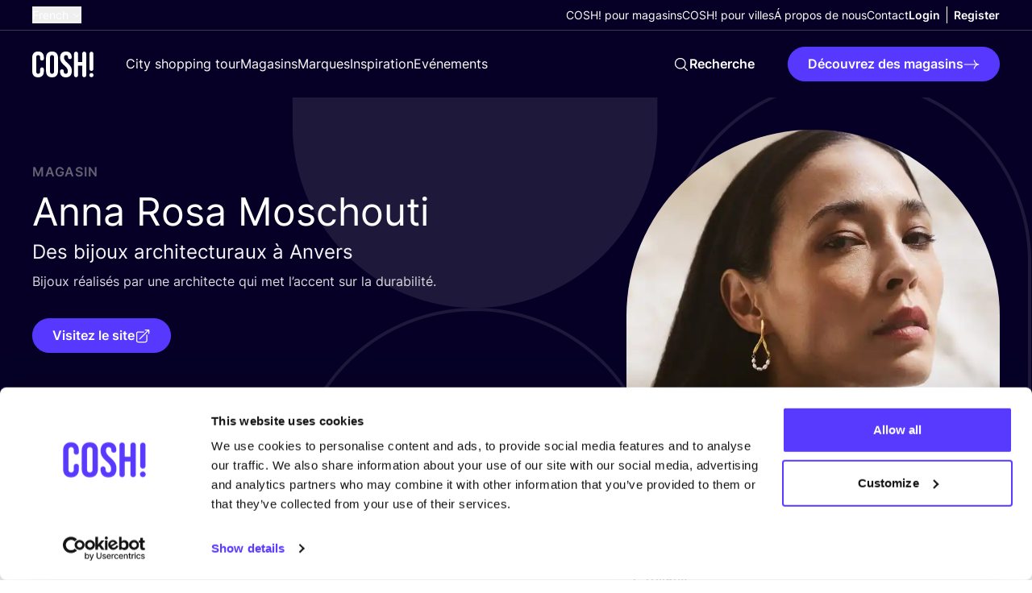

--- FILE ---
content_type: text/html; charset=UTF-8
request_url: https://cosh.eco/fr/boutiques/anvers/anna-rosa-moschouti
body_size: 38098
content:


<!DOCTYPE html>
<html xmlns="http://www.w3.org/1999/xhtml" lang="fr">
	<head>
		<meta http-equiv="X-UA-Compatible" content="IE=edge" />
	<meta charset="utf-8">
	<meta name="viewport" content="minimum-scale=1.0, width=device-width">
	<link rel="home" href="https://cosh.eco/fr/boutiques/anvers/anna-rosa-moschouti" hreflang="fr">

		
															<link rel="dns-prefetch" href="https://cosh.eco">
		<link rel="preconnect" href="https://cosh.eco" crossorigin>
														<link rel="dns-prefetch" href="https://consentcdn.cookiebot.com">
		<link rel="preconnect" href="https://consentcdn.cookiebot.com" crossorigin>
														<link rel="dns-prefetch" href="https://consent.cookiebot.com/">
		<link rel="preconnect" href="https://consent.cookiebot.com/" crossorigin>
									<link rel="dns-prefetch" href="https://ik.imagekit.io/mxzivwassd/">
		<link rel="preconnect" href="https://ik.imagekit.io/mxzivwassd/" crossorigin>
		
	<link rel="preload" href="https://cosh.eco/assets/fonts/sourceSerifPro/SourceSerifPro-It.woff2" as="font" type="font/woff2" crossorigin="anonymous">
	<link rel="preload" href="https://cosh.eco/assets/fonts/inter/Inter-SemiBold.woff2" as="font" type="font/woff2" crossorigin="anonymous">
	<link rel="preload" href="https://cosh.eco/assets/fonts/inter/Inter-Regular.woff2" as="font" type="font/woff2" crossorigin="anonymous">

		<link rel="apple-touch-icon" sizes="180x180" href="https://cosh.eco/assets/favicon/apple-touch-icon.png">
	<link rel="icon" type="image/png" sizes="32x32" href="https://cosh.eco/assets/favicon/favicon-32x32.png">
	<link rel="icon" type="image/png" sizes="16x16" href="https://cosh.eco/assets/favicon/favicon-16x16.png">
	<link rel="manifest" href="https://cosh.eco/assets/favicon/site.webmanifest">
	<link rel="mask-icon" href="https://cosh.eco/assets/favicon/safari-pinned-tab.svg" color="#5bbad5">
	<meta name="msapplication-TileColor" content="#603cba">
	<meta name="theme-color" content="#ffffff">

								<style>html{visibility: hidden;opacity:0;}</style>

					<link rel="stylesheet" href="https://cosh.eco/assets/css-BMhNgmIm.css">
					<link rel="stylesheet" href="https://cosh.eco/assets/cosh-stores-ateBvBeb.css">
		
		<style>html{visibility: visible;opacity:1;}</style>
	
		
			<title>AR.M: Des bijoux architecturaux à Anvers | COSH!</title>
<script>dataLayer = [];
(function(w,d,s,l,i){w[l]=w[l]||[];w[l].push({'gtm.start':
new Date().getTime(),event:'gtm.js'});var f=d.getElementsByTagName(s)[0],
j=d.createElement(s),dl=l!='dataLayer'?'&l='+l:'';j.async=true;j.src=
'https://www.googletagmanager.com/gtm.js?id='+i+dl;f.parentNode.insertBefore(j,f);
})(window,document,'script','dataLayer','GTM-P25LQSR');
</script>
<script>!function(f,b,e,v,n,t,s){if(f.fbq)return;n=f.fbq=function(){n.callMethod?
n.callMethod.apply(n,arguments):n.queue.push(arguments)};if(!f._fbq)f._fbq=n;
n.push=n;n.loaded=!0;n.version='2.0';n.queue=[];t=b.createElement(e);t.async=!0;
t.src=v;s=b.getElementsByTagName(e)[0];s.parentNode.insertBefore(t,s)}(window,
document,'script','https://connect.facebook.net/en_US/fbevents.js');
fbq('init', '1852378701507328');
fbq('track', 'PageView');
</script><meta name="keywords" content="shopping conscient, mode durable, vêtements durables, mode éthique">
<meta name="description" content="Intégrez des accessoires modernes et durables à votre vie avec Anna Rosa Moschouti!">
<meta name="referrer" content="no-referrer-when-downgrade">
<meta name="robots" content="all">
<meta content="729557030708637" property="fb:profile_id">
<meta content="776997207116162" property="fb:app_id">
<meta content="fr" property="og:locale">
<meta content="de" property="og:locale:alternate">
<meta content="es" property="og:locale:alternate">
<meta content="nl" property="og:locale:alternate">
<meta content="en" property="og:locale:alternate">
<meta content="COSH!" property="og:site_name">
<meta content="article" property="og:type">
<meta content="https://cosh.eco/fr/boutiques/anvers/anna-rosa-moschouti" property="og:url">
<meta content="AR.M: Des bijoux architecturaux à Anvers | COSH!" property="og:title">
<meta content="Intégrez des accessoires modernes et durables à votre vie avec Anna Rosa Moschouti!" property="og:description">
<meta content="https://ik.imagekit.io/mxzivwassd/default/cosh-anna-rosa-moschouti-new14-2024.jpg?tr=w-1200%2Cc-at_max_enlarge%3Aw-1200%2Ch-630%2Cf-auto%2Ccm-extract%2Cxc-600%2Cyc-509.39597315436%2Cq-82%2CindexId%3A&amp;v=1733920501" property="og:image">
<meta content="1200" property="og:image:width">
<meta content="630" property="og:image:height">
<meta content="Des bijoux architecturaux à Anvers" property="og:image:alt">
<meta content="https://www.tiktok.com/@cosh.eco" property="og:see_also">
<meta content="https://vimeo.com/channels/1427369" property="og:see_also">
<meta content="https://www.instagram.com/cosh.eco/" property="og:see_also">
<meta content="https://www.linkedin.com/in/nikideschryver/" property="og:see_also">
<meta content="https://www.facebook.com/cosh.be" property="og:see_also">
<meta content="https://twitter.com/COSH_eco" property="og:see_also">
<meta name="twitter:card" content="summary">
<meta name="twitter:site" content="@COSH_eco">
<meta name="twitter:creator" content="@COSH_eco">
<meta name="twitter:title" content="AR.M: Des bijoux architecturaux à Anvers | COSH!">
<meta name="twitter:description" content="Intégrez des accessoires modernes et durables à votre vie avec Anna Rosa Moschouti!">
<meta name="twitter:image" content="https://ik.imagekit.io/mxzivwassd/default/cosh-anna-rosa-moschouti-new14-2024.jpg?tr=w-800%2Cc-at_max_enlarge%3Aw-800%2Ch-800%2Cf-auto%2Ccm-extract%2Cxc-400%2Cyc-279.19463087248%2Cq-82%2CindexId%3A&amp;v=1733920501">
<meta name="twitter:image:width" content="800">
<meta name="twitter:image:height" content="800">
<meta name="twitter:image:alt" content="Des bijoux architecturaux à Anvers">
<link href="https://cosh.eco/fr/boutiques/anvers/anna-rosa-moschouti" rel="canonical">
<link href="https://cosh.eco/fr" rel="home">
<link href="https://cosh.eco/de/laden/antwerpen/anna-rosa-moschouti" rel="alternate" hreflang="de">
<link href="https://cosh.eco/es/tiendas/amberes/anna-rosa-moschouti" rel="alternate" hreflang="es">
<link href="https://cosh.eco/fr/boutiques/anvers/anna-rosa-moschouti" rel="alternate" hreflang="fr">
<link href="https://cosh.eco/nl/winkels/antwerpen/anna-rosa-moschouti" rel="alternate" hreflang="nl">
<link href="https://cosh.eco/en/stores/antwerp/anna-rosa-moschouti" rel="alternate" hreflang="x-default">
<link href="https://cosh.eco/en/stores/antwerp/anna-rosa-moschouti" rel="alternate" hreflang="en">
<link href="https://cosh.eco/cpresources/2bc90bf9/assets/admin-bar-C40_4Bs4.css" rel="stylesheet">
<link href="https://cosh.eco/cpresources/c925e7d9/css/formie-theme.css?v=1762402779" rel="stylesheet">
<style>@layer admin-bar {
            admin-bar {
                &:not(:defined) {
                    display: block;
                    height: var(--admin-bar-height, 43px);
                    
                    & > * {
                        display: none;
                    }
                }
            }
        }
</style></head>

	<body class=""><noscript><iframe src="https://www.googletagmanager.com/ns.html?id=GTM-P25LQSR"
height="0" width="0" style="display:none;visibility:hidden"></iframe></noscript>

<noscript><img height="1" width="1" style="display:none"
src="https://www.facebook.com/tr?id=1852378701507328&ev=PageView&noscript=1" /></noscript>

		<div id="component-neofdy" class="sprig-component" data-hx-target="this" data-hx-include="this" data-hx-trigger="load" data-hx-get="https://cosh.eco/index.php/actions/sprig-core/components/render" data-hx-vals="{&quot;sprig:config&quot;:&quot;b49a79a7b8a020e60647a6f699178e097f9f3defd3a3c5d202bbd210d2d17596{\u0022id\u0022:\u0022component-neofdy\u0022,\u0022siteId\u0022:3,\u0022template\u0022:\u0022_components\\\/admin-bar\u0022,\u0022variables\u0022:{\u0022entryUri\u0022:\u0022boutiques\\\/anvers\\\/anna-rosa-moschouti\u0022,\u0022categoryUri\u0022:\u0022\u0022}}&quot;}" s-trigger="load"></div>

						
			

	
							
									
	
	
	
<div
	class="js-popup hidden fixed top-0 left-0 z-100 w-screen h-screen overflow-auto items-center justify-center py-20 px-4 "
	data-theme="light"
	data-appear="on-leave"
	id="newsletter-popup"
>
	<div class="c-popup__backdrop absolute top-0 left-0 w-full min-h-full bg-neutral-900/40"></div>
	<div class="relative bg-neutral-0 rounded-1 vp7:min-w-[500px] max-w-[800px] overflow-hidden">
		
		<button
			aria-label="Fermer"
			class="c-popup__close absolute right-3 top-3 vp7:right-6 vp7:top-6 transition-transform ease-in-out duration-300 hover:rotate-90 bg-neutral-900/50 rounded-full p-1 js-data-layer"
			 data-layer="{&quot;event&quot;:&quot;popup_close&quot;,&quot;popup_id&quot;:&quot;newsletter-popup&quot;}" 		>
			


<svg class="text-neutral-0 fill-current" width="24" height="24" viewBox="0 0 24 24" xmlns="http://www.w3.org/2000/svg" focusable="false">
<path d="M6 18L18 6M6 6L18 18" stroke="currentColor" stroke-width="1.5" stroke-linecap="round" stroke-linejoin="round"/>
</svg>
		</button>

		<div class="p-5 vp7:p-10 pt-7 vp7:pt-11">
								
	<h3
		class="max-w-prose"
		
	>Abonnez-vous à&nbsp;<i>notre newsletter</i> et restez informé.e !</h3>
		
					





	<div class="wysiwyg js-link-check text-neutral-800 wysiwyg wysiwyg-sm max-w-prose" ><p>Je sou­haite rece­voir la news­let­ter men­suelle avec des mises à&nbsp;jour sur le blog et des évé­ne­ments exclu­sifs. Nous trai­tons vos don­nées per­son­nelles avec le plus grand soin. Pour en savoir plus, consul­tez notre <a href="https://cosh.eco/fr/politique-de-confidentialit%C3%A9">décla­ra­tion de confidentialité.</a></p></div>


		
					<div class="flex w-full items-start relative flex-col space-y-3 mt-4">
				




<div class="c-form w-full" >
	<form id="fui-newsletterNewWebsiteFR-vhfpxt" method="post" enctype="multipart/form-data" accept-charset="utf-8" data-fui-form="{&quot;formHashId&quot;:&quot;fui-newsletterNewWebsiteFR-vhfpxt&quot;,&quot;formId&quot;:245754,&quot;formHandle&quot;:&quot;newsletterNewWebsiteFR&quot;,&quot;registeredJs&quot;:[{&quot;src&quot;:&quot;https:\/\/cosh.eco\/cpresources\/c925e7d9\/js\/captchas\/duplicate.js?v=1762402779&quot;,&quot;module&quot;:&quot;FormieDuplicateCaptcha&quot;,&quot;settings&quot;:{&quot;formId&quot;:&quot;fui-newsletterNewWebsiteFR-vhfpxt&quot;,&quot;sessionKey&quot;:&quot;__DUP_24575410&quot;,&quot;value&quot;:&quot;696e6a88e0be13.22582113&quot;}},{&quot;src&quot;:&quot;https:\/\/cosh.eco\/cpresources\/c925e7d9\/js\/captchas\/javascript.js?v=1762402779&quot;,&quot;module&quot;:&quot;FormieJSCaptcha&quot;,&quot;settings&quot;:{&quot;formId&quot;:&quot;fui-newsletterNewWebsiteFR-vhfpxt&quot;,&quot;sessionKey&quot;:&quot;__JSCHK_24575410&quot;,&quot;value&quot;:&quot;696e6a88e14785.11770931&quot;}}],&quot;settings&quot;:{&quot;submitMethod&quot;:&quot;page-reload&quot;,&quot;submitActionMessage&quot;:&quot;&lt;p&gt;Vous êtes maintenant inscrit.e ! Merci de nous accompagner dans notre mission de transformation de l’industrie de la mode. Consultez votre boîte de réception, nous vous avons envoyé un premier email ;)&lt;\/p&gt;&quot;,&quot;submitActionMessageTimeout&quot;:null,&quot;submitActionMessagePosition&quot;:&quot;top-form&quot;,&quot;submitActionFormHide&quot;:false,&quot;submitAction&quot;:&quot;message&quot;,&quot;submitActionTab&quot;:null,&quot;errorMessage&quot;:&quot;&lt;p&gt;Nous n’avons pas pu traiter votre demande. Nous vous prions de nous excuser pour ce désagrément. Veuillez réessayer ultérieurement.&lt;\/p&gt;&quot;,&quot;errorMessagePosition&quot;:&quot;top-form&quot;,&quot;loadingIndicator&quot;:null,&quot;loadingIndicatorText&quot;:null,&quot;validationOnSubmit&quot;:true,&quot;validationOnFocus&quot;:false,&quot;scrollToTop&quot;:true,&quot;hasMultiplePages&quot;:false,&quot;pages&quot;:[{&quot;id&quot;:10,&quot;label&quot;:&quot;Page 1&quot;,&quot;settings&quot;:{&quot;submitButtonLabel&quot;:&quot;Envoyer&quot;,&quot;backButtonLabel&quot;:&quot;Back&quot;,&quot;showBackButton&quot;:false,&quot;saveButtonLabel&quot;:&quot;Save&quot;,&quot;showSaveButton&quot;:false,&quot;saveButtonStyle&quot;:&quot;link&quot;,&quot;buttonsPosition&quot;:&quot;left&quot;,&quot;cssClasses&quot;:null,&quot;containerAttributes&quot;:null,&quot;inputAttributes&quot;:null,&quot;enableNextButtonConditions&quot;:false,&quot;nextButtonConditions&quot;:[],&quot;enablePageConditions&quot;:false,&quot;pageConditions&quot;:[],&quot;enableJsEvents&quot;:false,&quot;jsGtmEventOptions&quot;:[]}}],&quot;themeConfig&quot;:{&quot;loading&quot;:{&quot;class&quot;:&quot;fui-loading&quot;},&quot;errorMessage&quot;:{&quot;class&quot;:&quot;fui-error-message&quot;},&quot;disabled&quot;:{&quot;class&quot;:&quot;fui-disabled&quot;},&quot;tabError&quot;:{&quot;class&quot;:&quot;fui-tab-error&quot;},&quot;tabActive&quot;:{&quot;class&quot;:&quot;fui-tab-active&quot;},&quot;tabComplete&quot;:{&quot;class&quot;:&quot;fui-tab-complete&quot;},&quot;successMessage&quot;:{&quot;class&quot;:&quot;fui-success-message&quot;},&quot;alert&quot;:{&quot;class&quot;:&quot;fui-alert&quot;},&quot;alertError&quot;:{&quot;class&quot;:&quot;fui-alert fui-alert-error fui-alert-top-form&quot;,&quot;role&quot;:&quot;alert&quot;,&quot;data-fui-alert&quot;:true,&quot;data-fui-alert-error&quot;:true},&quot;alertSuccess&quot;:{&quot;class&quot;:&quot;fui-alert fui-alert-success fui-alert-top-form&quot;,&quot;role&quot;:&quot;alert&quot;,&quot;data-fui-alert&quot;:true,&quot;data-fui-alert-success&quot;:true},&quot;page&quot;:{&quot;id&quot;:&quot;fui-newsletterNewWebsiteFR-vhfpxt-p-10&quot;,&quot;class&quot;:&quot;fui-page flex flex-col gap-4&quot;,&quot;data-index&quot;:&quot;0&quot;,&quot;data-id&quot;:&quot;10&quot;,&quot;data-fui-page&quot;:true},&quot;progress&quot;:{&quot;class&quot;:&quot;fui-progress&quot;,&quot;data-fui-progress&quot;:true},&quot;tab&quot;:{&quot;class&quot;:&quot;fui-tab&quot;},&quot;success&quot;:{&quot;class&quot;:&quot;fui-success&quot;},&quot;error&quot;:{&quot;class&quot;:&quot;fui-error-message&quot;},&quot;fieldContainerError&quot;:{&quot;class&quot;:&quot;fui-error&quot;},&quot;fieldInputError&quot;:{&quot;class&quot;:&quot;fui-error&quot;},&quot;fieldErrors&quot;:{&quot;class&quot;:&quot;fui-errors&quot;,&quot;data-field-error-messages&quot;:true},&quot;fieldError&quot;:{&quot;class&quot;:&quot;fui-error-message&quot;,&quot;data-field-error-message&quot;:true}},&quot;redirectUrl&quot;:&quot;&quot;,&quot;currentPageId&quot;:10,&quot;outputJsTheme&quot;:true,&quot;enableUnloadWarning&quot;:true,&quot;enableBackSubmission&quot;:true,&quot;ajaxTimeout&quot;:10,&quot;outputConsoleMessages&quot;:true,&quot;baseActionUrl&quot;:&quot;https:\/\/cosh.eco\/index.php\/actions&quot;,&quot;refreshTokenUrl&quot;:&quot;https:\/\/cosh.eco\/index.php\/actions\/formie\/forms\/refresh-tokens?form=FORM_PLACEHOLDER&quot;,&quot;scriptAttributes&quot;:[]}}" data-form-submit-method="page-reload" data-form-submit-action="message"><input type="hidden" name="CRAFT_CSRF_TOKEN" value="Rn4BKmQVdvLpJOFqdaMrCd9dJRGUuvRD52YQjdiNDyPyZrRohqGnaQUbRBkxXDPGn2CxEj_Ze0OOBG9hoP2xC6gJZOON5E5xpBT-ErPq1gs=" autocomplete="off"><input type="hidden" name="action" value="formie/submissions/submit"><input type="hidden" name="submitAction" value="submit"><input type="hidden" name="handle" value="newsletterNewWebsiteFR"><input type="hidden" name="siteId" value="3"><div id="fui-newsletterNewWebsiteFR-vhfpxt-p-10" class="fui-page flex flex-col gap-4" data-index="0" data-id="10" data-fui-page><div class="fui-row fui-page-row flex flex-col vp7:flex-row items-stretch m-0 gap-4" data-fui-field-count="2"><div class="flex-1" data-field-handle="firstName" data-field-type="name" data-validation="required"><label class="typo-small-strong mb-1 text-neutral-900" for="fui-newsletterNewWebsiteFR-vhfpxt-fields-firstName" data-field-label>Nom&nbsp;<span class="fui-required" aria-hidden="true">*</span></label><div class="fui-input-wrapper"><input type="text" id="fui-newsletterNewWebsiteFR-vhfpxt-fields-firstName" class="fui-input w-full py-4 px-7 bg-neutral-0 border-1 border-neutral-200 focus:border-neutral-200 rounded-full typo-p focus:ring-1 focus:ring-offset-2 focus:ring-primary-400" name="fields[firstName]" value="" placeholder="Nom" autocomplete="name" required data-fui-id="newsletterNewWebsiteFR-firstName"></div></div><div class="flex-1" data-field-handle="eMail" data-field-type="email" data-validation="required|email"><label class="typo-small-strong mb-1 text-neutral-900" for="fui-newsletterNewWebsiteFR-vhfpxt-fields-eMail" data-field-label>Adresse e-mail&nbsp;<span class="fui-required" aria-hidden="true">*</span></label><div class="fui-input-wrapper"><input type="email" id="fui-newsletterNewWebsiteFR-vhfpxt-fields-eMail" class="fui-input w-full py-4 px-7 bg-neutral-0 border-1 border-neutral-200 focus:border-neutral-200 rounded-full typo-p focus:ring-1 focus:ring-offset-2 focus:ring-primary-400" name="fields[eMail]" value="" placeholder="Adresse e-mail" autocomplete="email" required data-fui-id="newsletterNewWebsiteFR-eMail"></div></div></div><div class="formie-duplicate-captcha-placeholder" data-duplicate-captcha-placeholder></div><div id="beesknees_24575410_wrapper" style="display:none;"><label for="beesknees_24575410">Leave this field blank</label><input type="text" id="beesknees_24575410" name="beesknees" style="display:none;" /></div><div class="formie-jscaptcha-placeholder" data-jscaptcha-placeholder></div><button type="submit" class="c-button self-start" data-submit-action="submit">Envoyer</button></div></form>
</div>


			</div>
		
			
		</div>
	</div>
</div>

	






	
		
		
		
	
	

<header class="relative z-30  bg-neutral-900" data-theme="dark">
	<div class="flex items-center justify-between container container-space-x vp12:hidden relative z-40 bg-neutral-900">
		
<a
	class="w-19 mr-10 inline-block"href="https://cosh.eco/fr/"
		target="_self"
		aria-label="COSH! home"><svg class="w-full fill-current text-neutral-0" width="76" height="33" viewBox="0 0 76 33" fill="none" xmlns="http://www.w3.org/2000/svg" focusable="false">
<path d="M7.21625 33.0002C11.938 33.0002 14.4325 30.1494 14.4325 25.3385V22.9776C14.4325 21.5522 13.4971 20.6613 12.1162 20.6613C10.7353 20.6613 9.79985 21.5968 9.79985 22.9776V25.6949C9.79985 27.7439 8.81987 28.5457 7.34989 28.5457C5.87991 28.5457 4.89993 27.7439 4.89993 25.6949V8.27787C4.89993 6.22881 5.87991 5.38246 7.34989 5.38246C8.81987 5.38246 9.79985 6.22881 9.79985 8.27787V9.83693C9.79985 11.2178 10.7353 12.1533 12.1162 12.1533C13.4971 12.1533 14.4325 11.2178 14.4325 9.83693V8.58968C14.4325 3.77884 11.938 0.927979 7.21625 0.927979C2.49451 0.927979 0 3.77884 0 8.58968V25.3385C0 30.1494 2.49451 33.0002 7.21625 33.0002Z" fill="currentColor"/>
<path d="M24.5337 33.0002C29.3446 33.0002 31.9727 30.1494 31.9727 25.1603V8.76786C31.9727 3.77884 29.3446 0.927979 24.5337 0.927979C19.7229 0.927979 17.0948 3.77884 17.0948 8.76786V25.1603C17.0948 30.1494 19.7229 33.0002 24.5337 33.0002ZM24.5337 28.5457C22.9747 28.5457 21.9947 27.6994 21.9947 25.4722V8.45605C21.9947 6.22881 22.9747 5.38246 24.5337 5.38246C26.0928 5.38246 27.0728 6.22881 27.0728 8.45605V25.4722C27.0728 27.6994 26.0928 28.5457 24.5337 28.5457Z" fill="currentColor"/>
<path d="M41.6563 33.0002C46.4672 33.0002 49.0508 30.1494 49.0508 25.0713C49.0508 21.1959 47.759 18.7013 43.6608 15.0932C40.4536 12.2869 39.4291 10.6387 39.4291 8.36696C39.4291 6.22881 40.32 5.38246 41.8791 5.38246C43.4381 5.38246 44.329 6.36244 44.329 8.0106C44.329 9.34694 45.0863 10.3715 46.6453 10.3715C48.1153 10.3715 48.9617 9.56967 48.9617 8.0106C48.9617 4.00157 46.6008 0.927979 41.8345 0.927979C37.0682 0.927979 34.5292 3.77885 34.5292 8.67877C34.5292 12.2424 35.8655 14.7814 39.9636 18.3895C43.1709 21.1959 44.1508 22.844 44.1508 25.4276C44.1508 27.7439 43.1709 28.5457 41.6118 28.5457C40.0527 28.5457 39.0727 27.7439 39.0727 25.5167C39.0727 23.7349 38.0482 23.0667 36.7564 23.0667C35.2864 23.0667 34.4401 24.0022 34.4401 25.4276C34.4401 30.1494 36.8455 33.0002 41.6563 33.0002Z" fill="currentColor"/>
<path d="M54.3102 32.822C55.7356 32.822 56.7601 31.7975 56.7601 30.3721V18.5232H62.0164V30.3721C62.0164 31.7975 63.041 32.822 64.4664 32.822C65.8918 32.822 66.9163 31.7975 66.9163 30.3721V3.55612C66.9163 2.13069 65.8918 1.10616 64.4664 1.10616C63.041 1.10616 62.0164 2.13069 62.0164 3.55612V14.0687H56.7601V3.55612C56.7601 2.13069 55.7356 1.10616 54.3102 1.10616C52.8847 1.10616 51.8602 2.13069 51.8602 3.55612V30.3721C51.8602 31.7975 52.8847 32.822 54.3102 32.822Z" fill="currentColor"/>
<path d="M73.4164 32.822C74.8418 32.822 76 31.6639 76 30.2384C76 28.813 74.8418 27.6549 73.4164 27.6549C71.991 27.6549 70.8328 28.813 70.8328 30.2384C70.8328 31.6639 71.991 32.822 73.4164 32.822Z" fill="currentColor"/>
<path d="M70.9876 3.63154C70.9876 2.29015 72.075 1.20274 73.4164 1.20274C74.7578 1.20274 75.8452 2.29015 75.8452 3.63154V22.5756C75.8452 23.917 74.7578 25.0044 73.4164 25.0044C72.075 25.0044 70.9876 23.917 70.9876 22.5756V3.63154Z" fill="currentColor"/>
</svg>
</a>

		<div class="flex vp12:hidden pointer-events-auto items-center">
			<div id="component-tyhfbq" class="sprig-component" data-hx-target="this" data-hx-include="this" data-hx-trigger="load" data-hx-get="https://cosh.eco/index.php/actions/sprig-core/components/render" data-hx-vals="{&quot;sprig:config&quot;:&quot;c6cb5c2b26cf43127da7a51a27d54c6b931ea8f46536050af1c9d2195929b417{\u0022id\u0022:\u0022component-tyhfbq\u0022,\u0022siteId\u0022:3,\u0022template\u0022:\u0022_components\\\/admin-menu\u0022,\u0022variables\u0022:{\u0022linkClass\u0022:\u0022text-neutral-0 vp12:text-neutral-900\u0022,\u0022dark\u0022:true}}&quot;}" s-trigger="load">





	
	<div class="flex vp12:divide-x vp12:-mx-2 ">
		


	
	

<a
	class="c-link flex items-center text-center max-vp12:hidden !font-bold px-2 js-data-layer text-neutral-0 vp12:text-neutral-900 typo-small"
		href="https://cosh.eco/fr/login"
	target="_self"
		
>
	
	<span>Login</span>

	</a>

		


	
	

<a
	class="c-link flex items-center text-center max-vp12:hidden !font-bold px-2 js-data-layer text-neutral-0 vp12:text-neutral-900 typo-small"
		href="https://cosh.eco/fr/registre"
	target="_self"
		
>
	
	<span>Register</span>

	</a>

				<a class="vp12:hidden py-6 px-2 text-neutral-0 vp12:text-neutral-900" href="https://cosh.eco/fr/login" aria-label="Login">
			


<svg class="w-6 h-6" width="24" height="24" viewBox="0 0 24 24" xmlns="http://www.w3.org/2000/svg" focusable="false">
<path fill="currentColor" fill-rule="evenodd" clip-rule="evenodd" d="M12 3C10.3431 3 8.99994 4.34315 8.99994 6C8.99994 7.65685 10.3431 9 12 9C13.6568 9 15 7.65685 15 6C15 4.34315 13.6568 3 12 3ZM7.49994 6C7.49994 3.51471 9.51467 1.5 12 1.5C14.4852 1.5 16.5 3.51471 16.5 6C16.5 8.48529 14.4852 10.5 12 10.5C9.51467 10.5 7.49994 8.48529 7.49994 6Z" />
<path fill="currentColor" fill-rule="evenodd" clip-rule="evenodd" d="M5.27706 19.6409C7.34228 20.5158 9.61385 21 12.0003 21C14.3865 21 16.6578 20.5159 18.7229 19.6411C18.4152 16.1987 15.5227 13.5 12 13.5C8.47733 13.5 5.58483 16.1985 5.27706 19.6409ZM3.75121 20.1053C3.82855 15.6156 7.49196 12 12 12C16.5081 12 20.1716 15.6158 20.2487 20.1056C20.2538 20.4034 20.0823 20.676 19.8116 20.8002C17.4326 21.8918 14.7865 22.5 12.0003 22.5C9.21382 22.5 6.56739 21.8917 4.18828 20.7998C3.91761 20.6756 3.74608 20.403 3.75121 20.1053Z" />
</svg>
		</a>
	</div>
</div>

			<button
				class="c-menu js-menu p-6 pl-3 -mr-6 flex items-center"
				aria-label="mobile nav toggle"
				data-trigger="mobile-nav-dark"
			>
				<span class="c-menu__box">
					<span class="c-menu__inner"></span>
				</span>
			</button>
		</div>
	</div>

	<div
		class="flex flex-col c-nav fixed inset-0 overflow-auto vp12:overflow-visible vp12:relative"
		data-content="mobile-nav-dark"
	>
		

<div class="w-full vp12:container vp12:container-space-x vp12:border-b flex flex-col items-start vp12:items-center vp12:flex-row justify-between gap-y-6 order-last vp12:order-none border-neutral-800">
			



									
<div class="js-flyout c-flyout mx-4 vp3:mx-6 vp12:mx-0">
	<button
		class="flex items-center whitespace-nowrap text-neutral-0"
		data-trigger="language-toggle"
	>
		<span class="mr-1 typo-small ">
			French
		</span>

		


<svg class="c-flyout__arrow fill-current" width="24" height="24" viewBox="0 0 24 24" xmlns="http://www.w3.org/2000/svg" focusable="false">
<path fill="currentColor" fill-rule="evenodd" clip-rule="evenodd" d="M3.96967 7.71967C4.26256 7.42678 4.73744 7.42678 5.03033 7.71967L12 14.6893L18.9697 7.71967C19.2626 7.42678 19.7374 7.42678 20.0303 7.71967C20.3232 8.01256 20.3232 8.48744 20.0303 8.78033L12.5303 16.2803C12.2374 16.5732 11.7626 16.5732 11.4697 16.2803L3.96967 8.78033C3.67678 8.48744 3.67678 8.01256 3.96967 7.71967Z"/>
</svg>
	</button>

	<nav
		class="c-flyout__content left-0"
		data-content="language-toggle"
	>
		<ul class="flex flex-col">
																																												
					<li>
						<a
							class="c-flyout__item typo-small"
							 href="https://cosh.eco/en/stores/antwerp/anna-rosa-moschouti" hreflang="en" lang="en"
						>
							English
						</a>
					</li>
																																																
					<li>
						<a
							class="c-flyout__item typo-small"
							 href="https://cosh.eco/nl/winkels/antwerpen/anna-rosa-moschouti" hreflang="nl" lang="nl"
						>
							Dutch
						</a>
					</li>
																																																							
					<li>
						<a
							class="c-flyout__item typo-small"
							 href="https://cosh.eco/es/tiendas/amberes/anna-rosa-moschouti" hreflang="es" lang="es"
						>
							Spanish
						</a>
					</li>
																																																
					<li>
						<a
							class="c-flyout__item typo-small"
							 href="https://cosh.eco/de/laden/antwerpen/anna-rosa-moschouti" hreflang="de" lang="de"
						>
							German
						</a>
					</li>
																																																
					<li>
						<a
							class="c-flyout__item typo-small"
							 href="https://cosh.eco/hr/" hreflang="hr" lang="hr"
						>
							Croatian
						</a>
					</li>
									</ul>
	</nav>
</div>
	
	<div class="flex flex-col py-6 vp12:py-2 w-full px-4 vp3:px-6 vp12:px-0 justify-end full-bleed vp12:w-full vp12:m-auto vp12:bg-transparent items-start gap-y-5 vp12:gap-y-0 vp12:flex-row vp12:items-center vp12:gap-x-10 bg-neutral-0">
		<nav>
			<ul class="flex flex-col items-start gap-y-5 vp12:gap-y-0 vp12:flex-row vp12:items-center vp12:gap-x-10">
									<li class="relative">
						


	
	

<a
	class="c-link flex items-center text-center text-neutral-900 vp12:text-neutral-0  typo-small"
		href="https://cosh.eco/fr/cosh-pour-les-magasins"
	target="_self"
		
>
	
	<span>COSH! pour magasins</span>

	</a>
					</li>
									<li class="relative">
						


	
	

<a
	class="c-link flex items-center text-center text-neutral-900 vp12:text-neutral-0  typo-small"
		href="https://cosh.eco/fr/comment-rejoindre-cosh-en-tant-que-ville"
	target="_self"
		
>
	
	<span>COSH! pour villes</span>

	</a>
					</li>
									<li class="relative">
						


	
	

<a
	class="c-link flex items-center text-center text-neutral-900 vp12:text-neutral-0  typo-small"
		href="https://cosh.eco/fr/a-propos-de-nous"
	target="_self"
		
>
	
	<span>Á propos de nous</span>

	</a>
					</li>
									<li class="relative">
						


	
	

<a
	class="c-link flex items-center text-center text-neutral-900 vp12:text-neutral-0  typo-small"
		href="https://cosh.eco/fr/contact"
	target="_self"
		
>
	
	<span>Contact</span>

	</a>
					</li>
							</ul>
		</nav>

		<div id="component-lgybiy" class="sprig-component" data-hx-target="this" data-hx-include="this" data-hx-trigger="load" data-hx-get="https://cosh.eco/index.php/actions/sprig-core/components/render" data-hx-vals="{&quot;sprig:config&quot;:&quot;0295c5c4c92deab99fa2ffa42e9595a2a6da9911c1ab88f5417335cb2b738089{\u0022id\u0022:\u0022component-lgybiy\u0022,\u0022siteId\u0022:3,\u0022template\u0022:\u0022_components\\\/admin-menu\u0022,\u0022variables\u0022:{\u0022class\u0022:\u0022max-vp12:hidden\u0022,\u0022linkClass\u0022:\u0022text-neutral-900 vp12:text-neutral-0\u0022,\u0022dark\u0022:true}}&quot;}" s-trigger="load">





	
	<div class="flex vp12:divide-x vp12:-mx-2 max-vp12:hidden">
		


	
	

<a
	class="c-link flex items-center text-center max-vp12:hidden !font-bold px-2 js-data-layer text-neutral-900 vp12:text-neutral-0 typo-small"
		href="https://cosh.eco/fr/login"
	target="_self"
		
>
	
	<span>Login</span>

	</a>

		


	
	

<a
	class="c-link flex items-center text-center max-vp12:hidden !font-bold px-2 js-data-layer text-neutral-900 vp12:text-neutral-0 typo-small"
		href="https://cosh.eco/fr/registre"
	target="_self"
		
>
	
	<span>Register</span>

	</a>

				<a class="vp12:hidden py-6 px-2 text-neutral-900 vp12:text-neutral-0" href="https://cosh.eco/fr/login" aria-label="Login">
			


<svg class="w-6 h-6" width="24" height="24" viewBox="0 0 24 24" xmlns="http://www.w3.org/2000/svg" focusable="false">
<path fill="currentColor" fill-rule="evenodd" clip-rule="evenodd" d="M12 3C10.3431 3 8.99994 4.34315 8.99994 6C8.99994 7.65685 10.3431 9 12 9C13.6568 9 15 7.65685 15 6C15 4.34315 13.6568 3 12 3ZM7.49994 6C7.49994 3.51471 9.51467 1.5 12 1.5C14.4852 1.5 16.5 3.51471 16.5 6C16.5 8.48529 14.4852 10.5 12 10.5C9.51467 10.5 7.49994 8.48529 7.49994 6Z" />
<path fill="currentColor" fill-rule="evenodd" clip-rule="evenodd" d="M5.27706 19.6409C7.34228 20.5158 9.61385 21 12.0003 21C14.3865 21 16.6578 20.5159 18.7229 19.6411C18.4152 16.1987 15.5227 13.5 12 13.5C8.47733 13.5 5.58483 16.1985 5.27706 19.6409ZM3.75121 20.1053C3.82855 15.6156 7.49196 12 12 12C16.5081 12 20.1716 15.6158 20.2487 20.1056C20.2538 20.4034 20.0823 20.676 19.8116 20.8002C17.4326 21.8918 14.7865 22.5 12.0003 22.5C9.21382 22.5 6.56739 21.8917 4.18828 20.7998C3.91761 20.6756 3.74608 20.403 3.75121 20.1053Z" />
</svg>
		</a>
	</div>
</div>
	</div>
</div>

		<div class="pt-20 pb-16 vp12:py-5 w-full flex-grow container container-space-x flex items-start flex-col vp12:flex-row vp12:items-center gap-y-4 vp12:justify-between">
			


<form
	class="c-search w-full relative vp12:hidden"
	action="https://cosh.eco/fr/recherche/resultats"
	data-modal="global-search-mobile"
>
	<div class="c-search__field duration-300 delay-100 transition relative w-full">
		
		

<input
	id="global-search"
	class="c-search__input appearance-none duration py-3 vp6:py-4 pl-7 pr-14 w-full rounded-full transition-colors border outline-offset-2 focus:outline  shadow-lg shadow-neutral-800/10"
	type="text"
	name="q"		placeholder="Recherche sur le site web"		
	data-focus="global-search-mobile"
>

															





		
<button
	class="c-button absolute right-2 top-1/2 -translate-y-1/2 hidden vp6:flex js-data-layer"
		 type="submit" data-layer='{"event":"button_click","button_label":"Recherche"}' data-ignore-theme=""
>
			


<svg class="w-5 h-5 flex-shrink-0 fill-current" width="24" height="24" viewBox="0 0 24 24" xmlns="http://www.w3.org/2000/svg" focusable="false">
<path fill="currentColor" fill-rule="evenodd" clip-rule="evenodd" d="M4.66566 4.66566C6.21289 3.11843 8.31138 2.24921 10.4995 2.24921C12.6876 2.24921 14.7861 3.11843 16.3333 4.66566C17.8805 6.21289 18.7498 8.31138 18.7498 10.4995C18.7498 12.4362 18.0688 14.3027 16.8395 15.7788L21.5303 20.4697C21.8232 20.7626 21.8232 21.2374 21.5303 21.5303C21.2374 21.8232 20.7626 21.8232 20.4697 21.5303L15.7788 16.8395C14.3027 18.0688 12.4362 18.7498 10.4995 18.7498C8.31138 18.7498 6.21289 17.8805 4.66566 16.3333C3.11843 14.7861 2.24921 12.6876 2.24921 10.4995C2.24921 8.31138 3.11843 6.21289 4.66566 4.66566ZM10.4995 3.74921C8.7092 3.74921 6.99224 4.46039 5.72632 5.72632C4.46039 6.99224 3.74921 8.7092 3.74921 10.4995C3.74921 12.2898 4.46039 14.0067 5.72632 15.2727C6.99224 16.5386 8.7092 17.2498 10.4995 17.2498C12.2898 17.2498 14.0067 16.5386 15.2727 15.2727C16.5386 14.0067 17.2498 12.2898 17.2498 10.4995C17.2498 8.7092 16.5386 6.99224 15.2727 5.72632C14.0067 4.46039 12.2898 3.74921 10.4995 3.74921Z" fill="currentColor"/>
</svg>
	
			<span class="c-button__inner">Recherche</span>
	
	</button>

						


		

<button
	class="c-icon-button flex items-center justify-center rounded-full border transition-colors absolute right-2 top-1/2 -translate-y-1/2 vp6:hidden w-10 h-10 min-w-10 min-h-10"
		 type="submit" data-ignore-theme=""
>
	


<svg class="min-w-4 w-4 min-h-4 h-4 fill-current" width="24" height="24" viewBox="0 0 24 24" xmlns="http://www.w3.org/2000/svg" focusable="false">
<path fill="currentColor" fill-rule="evenodd" clip-rule="evenodd" d="M4.66566 4.66566C6.21289 3.11843 8.31138 2.24921 10.4995 2.24921C12.6876 2.24921 14.7861 3.11843 16.3333 4.66566C17.8805 6.21289 18.7498 8.31138 18.7498 10.4995C18.7498 12.4362 18.0688 14.3027 16.8395 15.7788L21.5303 20.4697C21.8232 20.7626 21.8232 21.2374 21.5303 21.5303C21.2374 21.8232 20.7626 21.8232 20.4697 21.5303L15.7788 16.8395C14.3027 18.0688 12.4362 18.7498 10.4995 18.7498C8.31138 18.7498 6.21289 17.8805 4.66566 16.3333C3.11843 14.7861 2.24921 12.6876 2.24921 10.4995C2.24921 8.31138 3.11843 6.21289 4.66566 4.66566ZM10.4995 3.74921C8.7092 3.74921 6.99224 4.46039 5.72632 5.72632C4.46039 6.99224 3.74921 8.7092 3.74921 10.4995C3.74921 12.2898 4.46039 14.0067 5.72632 15.2727C6.99224 16.5386 8.7092 17.2498 10.4995 17.2498C12.2898 17.2498 14.0067 16.5386 15.2727 15.2727C16.5386 14.0067 17.2498 12.2898 17.2498 10.4995C17.2498 8.7092 16.5386 6.99224 15.2727 5.72632C14.0067 4.46039 12.2898 3.74921 10.4995 3.74921Z" fill="currentColor"/>
</svg>

	<span class="sr-only">Recherche</span>
</button>
												
	</div>

	</form>

			<div class="flex items-center">
				
<a
	class="w-19 mr-6 vp12:mr-10 hidden vp12:block inline-block"href="https://cosh.eco/fr/"
		target="_self"
		aria-label="COSH! logo"><svg class="w-full fill-current text-neutral-0" width="76" height="33" viewBox="0 0 76 33" fill="none" xmlns="http://www.w3.org/2000/svg" focusable="false">
<path d="M7.21625 33.0002C11.938 33.0002 14.4325 30.1494 14.4325 25.3385V22.9776C14.4325 21.5522 13.4971 20.6613 12.1162 20.6613C10.7353 20.6613 9.79985 21.5968 9.79985 22.9776V25.6949C9.79985 27.7439 8.81987 28.5457 7.34989 28.5457C5.87991 28.5457 4.89993 27.7439 4.89993 25.6949V8.27787C4.89993 6.22881 5.87991 5.38246 7.34989 5.38246C8.81987 5.38246 9.79985 6.22881 9.79985 8.27787V9.83693C9.79985 11.2178 10.7353 12.1533 12.1162 12.1533C13.4971 12.1533 14.4325 11.2178 14.4325 9.83693V8.58968C14.4325 3.77884 11.938 0.927979 7.21625 0.927979C2.49451 0.927979 0 3.77884 0 8.58968V25.3385C0 30.1494 2.49451 33.0002 7.21625 33.0002Z" fill="currentColor"/>
<path d="M24.5337 33.0002C29.3446 33.0002 31.9727 30.1494 31.9727 25.1603V8.76786C31.9727 3.77884 29.3446 0.927979 24.5337 0.927979C19.7229 0.927979 17.0948 3.77884 17.0948 8.76786V25.1603C17.0948 30.1494 19.7229 33.0002 24.5337 33.0002ZM24.5337 28.5457C22.9747 28.5457 21.9947 27.6994 21.9947 25.4722V8.45605C21.9947 6.22881 22.9747 5.38246 24.5337 5.38246C26.0928 5.38246 27.0728 6.22881 27.0728 8.45605V25.4722C27.0728 27.6994 26.0928 28.5457 24.5337 28.5457Z" fill="currentColor"/>
<path d="M41.6563 33.0002C46.4672 33.0002 49.0508 30.1494 49.0508 25.0713C49.0508 21.1959 47.759 18.7013 43.6608 15.0932C40.4536 12.2869 39.4291 10.6387 39.4291 8.36696C39.4291 6.22881 40.32 5.38246 41.8791 5.38246C43.4381 5.38246 44.329 6.36244 44.329 8.0106C44.329 9.34694 45.0863 10.3715 46.6453 10.3715C48.1153 10.3715 48.9617 9.56967 48.9617 8.0106C48.9617 4.00157 46.6008 0.927979 41.8345 0.927979C37.0682 0.927979 34.5292 3.77885 34.5292 8.67877C34.5292 12.2424 35.8655 14.7814 39.9636 18.3895C43.1709 21.1959 44.1508 22.844 44.1508 25.4276C44.1508 27.7439 43.1709 28.5457 41.6118 28.5457C40.0527 28.5457 39.0727 27.7439 39.0727 25.5167C39.0727 23.7349 38.0482 23.0667 36.7564 23.0667C35.2864 23.0667 34.4401 24.0022 34.4401 25.4276C34.4401 30.1494 36.8455 33.0002 41.6563 33.0002Z" fill="currentColor"/>
<path d="M54.3102 32.822C55.7356 32.822 56.7601 31.7975 56.7601 30.3721V18.5232H62.0164V30.3721C62.0164 31.7975 63.041 32.822 64.4664 32.822C65.8918 32.822 66.9163 31.7975 66.9163 30.3721V3.55612C66.9163 2.13069 65.8918 1.10616 64.4664 1.10616C63.041 1.10616 62.0164 2.13069 62.0164 3.55612V14.0687H56.7601V3.55612C56.7601 2.13069 55.7356 1.10616 54.3102 1.10616C52.8847 1.10616 51.8602 2.13069 51.8602 3.55612V30.3721C51.8602 31.7975 52.8847 32.822 54.3102 32.822Z" fill="currentColor"/>
<path d="M73.4164 32.822C74.8418 32.822 76 31.6639 76 30.2384C76 28.813 74.8418 27.6549 73.4164 27.6549C71.991 27.6549 70.8328 28.813 70.8328 30.2384C70.8328 31.6639 71.991 32.822 73.4164 32.822Z" fill="currentColor"/>
<path d="M70.9876 3.63154C70.9876 2.29015 72.075 1.20274 73.4164 1.20274C74.7578 1.20274 75.8452 2.29015 75.8452 3.63154V22.5756C75.8452 23.917 74.7578 25.0044 73.4164 25.0044C72.075 25.0044 70.9876 23.917 70.9876 22.5756V3.63154Z" fill="currentColor"/>
</svg>
</a>

				<nav>
					<ul class="flex flex-col flex-wrap items-start gap-y-4 vp12:gap-y-0 vp12:flex-row vp12:items-center vp12:gap-x-10">
																				
															<li class="relative">
									


	
	

<a
	class="c-link flex items-center text-center h-8  typo-p"
		href="https://cosh.eco/fr/itineraire-boutiques"
	target="_self"
		
>
	
	<span>City shopping tour</span>

	</a>
								</li>
																											
															<li class="relative">
									


	
	

<a
	class="c-link flex items-center text-center h-8  typo-p"
		href="https://cosh.eco/fr/boutiques"
	target="_self"
		
>
	
	<span>Magasins</span>

	</a>
								</li>
																											
															<li class="relative">
									


	
	

<a
	class="c-link flex items-center text-center h-8  typo-p"
		href="https://cosh.eco/fr/marques"
	target="_self"
		
>
	
	<span>Marques</span>

	</a>
								</li>
																											
															<li class="relative">
									


	
	

<a
	class="c-link flex items-center text-center h-8  typo-p"
		href="https://cosh.eco/fr/articles"
	target="_self"
		
>
	
	<span>Inspiration</span>

	</a>
								</li>
																											
															<li class="relative">
									


	
	

<a
	class="c-link flex items-center text-center h-8  typo-p"
		href="https://cosh.eco/fr/evenements"
	target="_self"
		
>
	
	<span>Evénements</span>

	</a>
								</li>
																											
																		</ul>
				</nav>
			</div>

			<div class="flex">
				



	

		
<button
	class="c-button js-search hidden vp12:flex c-button--ghost js-data-layer"
		 data-layer='{"event":"button_click","button_label":"Recherche"}' data-trigger="global-search"
>
			


<svg class="w-5 h-5 flex-shrink-0 fill-current" width="24" height="24" viewBox="0 0 24 24" xmlns="http://www.w3.org/2000/svg" focusable="false">
<path fill="currentColor" fill-rule="evenodd" clip-rule="evenodd" d="M4.66566 4.66566C6.21289 3.11843 8.31138 2.24921 10.4995 2.24921C12.6876 2.24921 14.7861 3.11843 16.3333 4.66566C17.8805 6.21289 18.7498 8.31138 18.7498 10.4995C18.7498 12.4362 18.0688 14.3027 16.8395 15.7788L21.5303 20.4697C21.8232 20.7626 21.8232 21.2374 21.5303 21.5303C21.2374 21.8232 20.7626 21.8232 20.4697 21.5303L15.7788 16.8395C14.3027 18.0688 12.4362 18.7498 10.4995 18.7498C8.31138 18.7498 6.21289 17.8805 4.66566 16.3333C3.11843 14.7861 2.24921 12.6876 2.24921 10.4995C2.24921 8.31138 3.11843 6.21289 4.66566 4.66566ZM10.4995 3.74921C8.7092 3.74921 6.99224 4.46039 5.72632 5.72632C4.46039 6.99224 3.74921 8.7092 3.74921 10.4995C3.74921 12.2898 4.46039 14.0067 5.72632 15.2727C6.99224 16.5386 8.7092 17.2498 10.4995 17.2498C12.2898 17.2498 14.0067 16.5386 15.2727 15.2727C16.5386 14.0067 17.2498 12.2898 17.2498 10.4995C17.2498 8.7092 16.5386 6.99224 15.2727 5.72632C14.0067 4.46039 12.2898 3.74921 10.4995 3.74921Z" fill="currentColor"/>
</svg>
	
			<span class="c-button__inner">Recherche</span>
	
	</button>

									





		
<a
	class="c-button vp12:ml-4 whitespace-nowrap js-data-layer"
		href="https://cosh.eco/fr/boutiques"
	target="_self"
		 data-layer='{"event":"button_click","button_label":"Découvrez des magasins"}' data-ignore-theme=""
>
	
			<span class="c-button__inner">Découvrez des magasins</span>
	
			


<svg class="w-5 h-5 flex-shrink-0 fill-current" width="24" height="24" viewBox="0 0 24 24" xmlns="http://www.w3.org/2000/svg" focusable="false">
<path fill="currentColor" fill-rule="evenodd" clip-rule="evenodd" d="M17.2318 9.9851C16.012 8.49447 15.4285 6.70449 15.2265 5.44396L16.5891 5.22565C16.7634 6.31372 17.273 7.85635 18.2998 9.11117C19.3073 10.3423 20.8183 11.3092 23.0817 11.31L23.0844 11.31L23.1324 11.31V12.69L23.0844 12.69C20.8196 12.69 19.3077 13.6572 18.2998 14.8888C17.273 16.1437 16.7634 17.6863 16.5891 18.7744L15.2265 18.556C15.4285 17.2955 16.012 15.5055 17.2318 14.0149C17.628 13.5308 18.0905 13.0797 18.6257 12.69L0.867188 12.69L0.867188 11.31L18.6257 11.31C18.0905 10.9203 17.628 10.4692 17.2318 9.9851Z" />
</svg>
	</a>
							</div>
		</div>
	</div>
</header>


	

<form
	class="c-search w-full relative  c-search--modal"
	action="https://cosh.eco/fr/recherche/resultats"
	data-modal="global-search"
>
	<div class="c-search__field duration-300 delay-100 transition relative w-full">
					



	

		
<button
	class="c-button absolute -right-3 vp6:right-0 bottom-full c-button--ghost js-data-layer"
		 type="button" data-layer='{"event":"button_click","button_label":"Fermer"}' data-close="global-search" data-theme="dark"
>
			


<svg class="w-5 h-5 flex-shrink-0 fill-current" width="24" height="24" viewBox="0 0 24 24" xmlns="http://www.w3.org/2000/svg" focusable="false">
<path d="M6 18L18 6M6 6L18 18" stroke="currentColor" stroke-width="1.5" stroke-linecap="round" stroke-linejoin="round"/>
</svg>
	
			<span class="c-button__inner">Fermer</span>
	
	</button>
		
		

<input
	id=""
	class="c-search__input appearance-none duration py-3 vp6:py-4 pl-7 pr-14 w-full rounded-full transition-colors border outline-offset-2 focus:outline  shadow-lg shadow-neutral-800/10"
	type="text"
	name="q"		placeholder="Recherche sur le site web"		
	data-focus="global-search"
>

															





		
<button
	class="c-button absolute right-2 top-1/2 -translate-y-1/2 js-data-layer"
		 type="submit" data-layer='{"event":"button_click","button_label":"Recherche"}'
>
			


<svg class="w-5 h-5 flex-shrink-0 fill-current" width="24" height="24" viewBox="0 0 24 24" xmlns="http://www.w3.org/2000/svg" focusable="false">
<path fill="currentColor" fill-rule="evenodd" clip-rule="evenodd" d="M4.66566 4.66566C6.21289 3.11843 8.31138 2.24921 10.4995 2.24921C12.6876 2.24921 14.7861 3.11843 16.3333 4.66566C17.8805 6.21289 18.7498 8.31138 18.7498 10.4995C18.7498 12.4362 18.0688 14.3027 16.8395 15.7788L21.5303 20.4697C21.8232 20.7626 21.8232 21.2374 21.5303 21.5303C21.2374 21.8232 20.7626 21.8232 20.4697 21.5303L15.7788 16.8395C14.3027 18.0688 12.4362 18.7498 10.4995 18.7498C8.31138 18.7498 6.21289 17.8805 4.66566 16.3333C3.11843 14.7861 2.24921 12.6876 2.24921 10.4995C2.24921 8.31138 3.11843 6.21289 4.66566 4.66566ZM10.4995 3.74921C8.7092 3.74921 6.99224 4.46039 5.72632 5.72632C4.46039 6.99224 3.74921 8.7092 3.74921 10.4995C3.74921 12.2898 4.46039 14.0067 5.72632 15.2727C6.99224 16.5386 8.7092 17.2498 10.4995 17.2498C12.2898 17.2498 14.0067 16.5386 15.2727 15.2727C16.5386 14.0067 17.2498 12.2898 17.2498 10.4995C17.2498 8.7092 16.5386 6.99224 15.2727 5.72632C14.0067 4.46039 12.2898 3.74921 10.4995 3.74921Z" fill="currentColor"/>
</svg>
	
			<span class="c-button__inner">Recherche</span>
	
	</button>
												
	</div>

			<div
			class="c-search__overlay fixed inset-0 w-full h-full bg-neutral-900/60 opacity-0 duration-500 transition-opacity"
			role="button"
			tabindex="-1"
			aria-label="Fermer"
			data-close="global-search"
		></div>
	</form>

	
<section class=" c-hero-simple relative text-neutral-0 bg-neutral-900 ">
	<div class="vp7:container container-space-x grid grid-cols-1 vp7:grid-cols-12 gap-6 vp7:gap-16 items-center overflow-hidden relative">
		<div class="max-w-prose flex flex-col items-start w-full section-xl vp7:col-span-6">
							<p class="uppercase text-neutral-600 font-bold tracking-wider" data-aos="fade-up">
					Magasin
				</p>
			
							
	<h1
		class="mt-2 typo-h1"
		 data-aos="fade-up" data-aos-delay="100"
	>Anna Rosa Moschouti</h1>
			
							<p class="typo-h4 mt-2 text-neutral-50" data-aos="fade-up" data-aos-delay="200">
					Des bijoux architecturaux à Anvers
				</p>
			
							





	<div class="wysiwyg js-link-check mt-2 wysiwyg-dark text-neutral-300"  data-aos="fade-up" data-aos-delay="250">Bijoux réa­li­sés par une archi­tecte qui met l’ac­cent sur la durabilité.</div>


			
						
			
							

	



		
<a
	class="c-button mt-8 w-fit js-data-layer"
		href="https://annarosamoschouti.com"
	target="_blank"
		 rel="" data-layer='{"event":"button_click","button_label":"Visitez le site"}' data-aos="fade-up" data-aos-delay="400"
>
	
			<span class="c-button__inner">Visitez le site</span>
	
			


<svg class="w-5 h-5 flex-shrink-0 fill-current" width="24" height="24" viewBox="0 0 24 24" xmlns="http://www.w3.org/2000/svg" focusable="false">
<path fill="currentColor" fill-rule="evenodd" clip-rule="evenodd" d="M15 3C15 2.58579 15.3358 2.25 15.75 2.25H21C21.1017 2.25 21.1987 2.27024 21.2871 2.30691C21.3755 2.34351 21.4584 2.39776 21.5303 2.46967C21.6022 2.54158 21.6565 2.62445 21.6931 2.71291C21.7251 2.79009 21.7446 2.87376 21.749 2.96141C21.7497 2.97419 21.75 2.98706 21.75 3V8.25C21.75 8.66421 21.4142 9 21 9C20.5858 9 20.25 8.66421 20.25 8.25V4.81066L8.03033 17.0303C7.73744 17.3232 7.26256 17.3232 6.96967 17.0303C6.67678 16.7374 6.67678 16.2626 6.96967 15.9697L19.1893 3.75H15.75C15.3358 3.75 15 3.41421 15 3ZM3.12868 6.12868C3.69129 5.56607 4.45435 5.25 5.25 5.25H13.5C13.9142 5.25 14.25 5.58579 14.25 6C14.25 6.41421 13.9142 6.75 13.5 6.75H5.25C4.85218 6.75 4.47064 6.90804 4.18934 7.18934C3.90804 7.47064 3.75 7.85218 3.75 8.25V18.75C3.75 19.1478 3.90804 19.5294 4.18934 19.8107C4.47064 20.092 4.85218 20.25 5.25 20.25H15.75C16.1478 20.25 16.5294 20.092 16.8107 19.8107C17.092 19.5294 17.25 19.1478 17.25 18.75V10.5C17.25 10.0858 17.5858 9.75 18 9.75C18.4142 9.75 18.75 10.0858 18.75 10.5V18.75C18.75 19.5457 18.4339 20.3087 17.8713 20.8713C17.3087 21.4339 16.5456 21.75 15.75 21.75H5.25C4.45435 21.75 3.69129 21.4339 3.12868 20.8713C2.56607 20.3087 2.25 19.5456 2.25 18.75V8.25C2.25 7.45435 2.56607 6.69129 3.12868 6.12868Z"/>
</svg>
	</a>
					</div>

		<div class="container relative vp7:col-span-6 vp9:col-span-5 vp7:col-start-7 vp9:col-start-8 overflow-hidden h-full vp7:pt-10" data-aos="fade-up">
							<div
					class="w-full h-full rounded-t-full overflow-hidden"
				>
					



		<picture class="c-picture c-picture--cover">
					<source
				class="c-picture__source-webp"
				srcset="https://ik.imagekit.io/mxzivwassd/default/cosh-anna-rosa-moschouti-new14-2024.jpg?tr=w-320,c-at_max_enlarge:w-320,h-240,f-webp,cm-extract,xc-160,yc-135.8389261745,pr-true,q-60,indexId:&amp;v=1733920501 320w, https://ik.imagekit.io/mxzivwassd/default/cosh-anna-rosa-moschouti-new14-2024.jpg?tr=w-576,c-at_max_enlarge:w-576,h-432,f-webp,cm-extract,xc-288,yc-244.51006711409,pr-true,q-82,indexId:&amp;v=1733920501 576w, https://ik.imagekit.io/mxzivwassd/default/cosh-anna-rosa-moschouti-new14-2024.jpg?tr=w-640,c-at_max_enlarge:w-640,h-480,f-webp,cm-extract,xc-320,yc-271.67785234899,pr-true,q-45,indexId:&amp;v=1733920501 640w, https://ik.imagekit.io/mxzivwassd/default/cosh-anna-rosa-moschouti-new14-2024.jpg?tr=w-768,c-at_max_enlarge:w-768,h-576,f-webp,cm-extract,xc-384,yc-326.01342281879,pr-true,q-82,indexId:&amp;v=1733920501 768w, https://ik.imagekit.io/mxzivwassd/default/cosh-anna-rosa-moschouti-new14-2024.jpg?tr=w-992,c-at_max_enlarge:w-992,h-744,f-webp,cm-extract,xc-496,yc-421.10067114094,pr-true,q-82,indexId:&amp;v=1733920501 992w, https://ik.imagekit.io/mxzivwassd/default/cosh-anna-rosa-moschouti-new14-2024.jpg?tr=w-1152,c-at_max_enlarge:w-1152,h-864,f-webp,cm-extract,xc-576,yc-489.02013422819,pr-true,q-61,indexId:&amp;v=1733920501 1152w, https://ik.imagekit.io/mxzivwassd/default/cosh-anna-rosa-moschouti-new14-2024.jpg?tr=w-1200,c-at_max_enlarge:w-1200,h-900,f-webp,cm-extract,xc-600,yc-509.39597315436,pr-true,q-82,indexId:&amp;v=1733920501 1200w, https://ik.imagekit.io/mxzivwassd/default/cosh-anna-rosa-moschouti-new14-2024.jpg?tr=w-1536,c-at_max_enlarge:w-1536,h-1152,f-webp,cm-extract,xc-768,yc-652.02684563758,pr-true,q-61,indexId:&amp;v=1733920501 1536w, https://ik.imagekit.io/mxzivwassd/default/cosh-anna-rosa-moschouti-new14-2024.jpg?tr=w-1984,c-at_max_enlarge:w-1984,h-1488,f-webp,cm-extract,xc-992,yc-842.20134228188,pr-true,q-61,indexId:&amp;v=1733920501 1984w, https://ik.imagekit.io/mxzivwassd/default/cosh-anna-rosa-moschouti-new14-2024.jpg?tr=w-2400,c-at_max_enlarge:w-2400,h-1800,f-webp,cm-extract,xc-1200,yc-1018.7919463087,pr-true,q-61,indexId:&amp;v=1733920501 2400w"
				sizes="(min-width: 768px) 50vw, 100vw"
				type="image/webp"
			/>
		
		<source
			class="c-picture__source-default"
			srcset="https://ik.imagekit.io/mxzivwassd/default/cosh-anna-rosa-moschouti-new14-2024.jpg?tr=w-320,c-at_max_enlarge:w-320,h-240,f-auto,cm-extract,xc-160,yc-135.8389261745,pr-true,q-60,indexId:&amp;v=1733920501 320w, https://ik.imagekit.io/mxzivwassd/default/cosh-anna-rosa-moschouti-new14-2024.jpg?tr=w-576,c-at_max_enlarge:w-576,h-432,f-auto,cm-extract,xc-288,yc-244.51006711409,pr-true,q-82,indexId:&amp;v=1733920501 576w, https://ik.imagekit.io/mxzivwassd/default/cosh-anna-rosa-moschouti-new14-2024.jpg?tr=w-640,c-at_max_enlarge:w-640,h-480,f-auto,cm-extract,xc-320,yc-271.67785234899,pr-true,q-45,indexId:&amp;v=1733920501 640w, https://ik.imagekit.io/mxzivwassd/default/cosh-anna-rosa-moschouti-new14-2024.jpg?tr=w-768,c-at_max_enlarge:w-768,h-576,f-auto,cm-extract,xc-384,yc-326.01342281879,pr-true,q-82,indexId:&amp;v=1733920501 768w, https://ik.imagekit.io/mxzivwassd/default/cosh-anna-rosa-moschouti-new14-2024.jpg?tr=w-992,c-at_max_enlarge:w-992,h-744,f-auto,cm-extract,xc-496,yc-421.10067114094,pr-true,q-82,indexId:&amp;v=1733920501 992w, https://ik.imagekit.io/mxzivwassd/default/cosh-anna-rosa-moschouti-new14-2024.jpg?tr=w-1152,c-at_max_enlarge:w-1152,h-864,f-auto,cm-extract,xc-576,yc-489.02013422819,pr-true,q-61,indexId:&amp;v=1733920501 1152w, https://ik.imagekit.io/mxzivwassd/default/cosh-anna-rosa-moschouti-new14-2024.jpg?tr=w-1200,c-at_max_enlarge:w-1200,h-900,f-auto,cm-extract,xc-600,yc-509.39597315436,pr-true,q-82,indexId:&amp;v=1733920501 1200w, https://ik.imagekit.io/mxzivwassd/default/cosh-anna-rosa-moschouti-new14-2024.jpg?tr=w-1536,c-at_max_enlarge:w-1536,h-1152,f-auto,cm-extract,xc-768,yc-652.02684563758,pr-true,q-61,indexId:&amp;v=1733920501 1536w, https://ik.imagekit.io/mxzivwassd/default/cosh-anna-rosa-moschouti-new14-2024.jpg?tr=w-1984,c-at_max_enlarge:w-1984,h-1488,f-auto,cm-extract,xc-992,yc-842.20134228188,pr-true,q-61,indexId:&amp;v=1733920501 1984w, https://ik.imagekit.io/mxzivwassd/default/cosh-anna-rosa-moschouti-new14-2024.jpg?tr=w-2400,c-at_max_enlarge:w-2400,h-1800,f-auto,cm-extract,xc-1200,yc-1018.7919463087,pr-true,q-61,indexId:&amp;v=1733920501 2400w"
			sizes="(min-width: 768px) 50vw, 100vw"
		/>

				<img
			class="c-picture__image  "
			src="https://ik.imagekit.io/mxzivwassd/default/cosh-anna-rosa-moschouti-new14-2024.jpg?tr=w-320,c-at_max_enlarge:w-320,h-240,f-auto,cm-extract,xc-160,yc-135.8389261745,pr-true,q-60,indexId:&amp;v=1733920501"
			srcset="https://ik.imagekit.io/mxzivwassd/default/cosh-anna-rosa-moschouti-new14-2024.jpg?tr=w-320,c-at_max_enlarge:w-320,h-240,f-auto,cm-extract,xc-160,yc-135.8389261745,pr-true,q-60,indexId:&amp;v=1733920501 320w, https://ik.imagekit.io/mxzivwassd/default/cosh-anna-rosa-moschouti-new14-2024.jpg?tr=w-576,c-at_max_enlarge:w-576,h-432,f-auto,cm-extract,xc-288,yc-244.51006711409,pr-true,q-82,indexId:&amp;v=1733920501 576w, https://ik.imagekit.io/mxzivwassd/default/cosh-anna-rosa-moschouti-new14-2024.jpg?tr=w-640,c-at_max_enlarge:w-640,h-480,f-auto,cm-extract,xc-320,yc-271.67785234899,pr-true,q-45,indexId:&amp;v=1733920501 640w, https://ik.imagekit.io/mxzivwassd/default/cosh-anna-rosa-moschouti-new14-2024.jpg?tr=w-768,c-at_max_enlarge:w-768,h-576,f-auto,cm-extract,xc-384,yc-326.01342281879,pr-true,q-82,indexId:&amp;v=1733920501 768w, https://ik.imagekit.io/mxzivwassd/default/cosh-anna-rosa-moschouti-new14-2024.jpg?tr=w-992,c-at_max_enlarge:w-992,h-744,f-auto,cm-extract,xc-496,yc-421.10067114094,pr-true,q-82,indexId:&amp;v=1733920501 992w, https://ik.imagekit.io/mxzivwassd/default/cosh-anna-rosa-moschouti-new14-2024.jpg?tr=w-1152,c-at_max_enlarge:w-1152,h-864,f-auto,cm-extract,xc-576,yc-489.02013422819,pr-true,q-61,indexId:&amp;v=1733920501 1152w, https://ik.imagekit.io/mxzivwassd/default/cosh-anna-rosa-moschouti-new14-2024.jpg?tr=w-1200,c-at_max_enlarge:w-1200,h-900,f-auto,cm-extract,xc-600,yc-509.39597315436,pr-true,q-82,indexId:&amp;v=1733920501 1200w, https://ik.imagekit.io/mxzivwassd/default/cosh-anna-rosa-moschouti-new14-2024.jpg?tr=w-1536,c-at_max_enlarge:w-1536,h-1152,f-auto,cm-extract,xc-768,yc-652.02684563758,pr-true,q-61,indexId:&amp;v=1733920501 1536w, https://ik.imagekit.io/mxzivwassd/default/cosh-anna-rosa-moschouti-new14-2024.jpg?tr=w-1984,c-at_max_enlarge:w-1984,h-1488,f-auto,cm-extract,xc-992,yc-842.20134228188,pr-true,q-61,indexId:&amp;v=1733920501 1984w, https://ik.imagekit.io/mxzivwassd/default/cosh-anna-rosa-moschouti-new14-2024.jpg?tr=w-2400,c-at_max_enlarge:w-2400,h-1800,f-auto,cm-extract,xc-1200,yc-1018.7919463087,pr-true,q-61,indexId:&amp;v=1733920501 2400w"
			sizes="(min-width: 768px) 50vw, 100vw"
			width="1200"
			height="900"
			alt="Cosh anna rosa moschouti new14 2024"
		/>
	</picture>

				</div>
					</div>
	</div>

	<div class="absolute left-1/2 bottom-0 -translate-x-1/2 translate-y-1/2 vp7:container container-space-x w-full flex items-start z-20">
		<div class="">
			



<div class="flex items-center justify-center pl-5 pr-3 rounded-full bg-primary-800 text-neutral-0 ">
	<span class="mr-3 typo-small-strong uppercase">Partagez</span>

	<ul class="flex">
					<li>
									<a
						href="https://www.facebook.com/dialog/share?app_id=776997207116162&amp;display=popup&amp;href=https://cosh.eco/fr/boutiques/anvers/anna-rosa-moschouti&amp;redirect_uri=https://cosh.eco/fr/boutiques/anvers/anna-rosa-moschouti"
						class="p-3 block transition-colors hover:text-neutral-200"
						target="_blank"
						rel="noopener noreferrer"
						aria-label="Facebook"
					>
						


<svg class="w-5 h-5 fill-current" width="512" height="512" xmlns="http://www.w3.org/2000/svg" viewBox="0 0 512 512" focusable="false"><!--! Font Awesome Pro 6.2.1 by @fontawesome - https://fontawesome.com License - https://fontawesome.com/license (Commercial License) Copyright 2022 Fonticons, Inc. --><path fill="currentColor" d="M504 256C504 119 393 8 256 8S8 119 8 256c0 123.78 90.69 226.38 209.25 245V327.69h-63V256h63v-54.64c0-62.15 37-96.48 93.67-96.48 27.14 0 55.52 4.84 55.52 4.84v61h-31.28c-30.8 0-40.41 19.12-40.41 38.73V256h68.78l-11 71.69h-57.78V501C413.31 482.38 504 379.78 504 256z"/></svg>
					</a>
							</li>
					<li>
									<a
						href="https://twitter.com/intent/tweet?url=https://cosh.eco/fr/boutiques/anvers/anna-rosa-moschouti"
						class="p-3 block transition-colors hover:text-neutral-200"
						target="_blank"
						rel="noopener noreferrer"
						aria-label="Twitter"
					>
						


<svg class="w-5 h-5 fill-current" width="512" height="512" xmlns="http://www.w3.org/2000/svg" viewBox="0 0 512 512" focusable="false"><!--! Font Awesome Pro 6.2.1 by @fontawesome - https://fontawesome.com License - https://fontawesome.com/license (Commercial License) Copyright 2022 Fonticons, Inc. --><path fill="currentColor" d="M459.37 151.716c.325 4.548.325 9.097.325 13.645 0 138.72-105.583 298.558-298.558 298.558-59.452 0-114.68-17.219-161.137-47.106 8.447.974 16.568 1.299 25.34 1.299 49.055 0 94.213-16.568 130.274-44.832-46.132-.975-84.792-31.188-98.112-72.772 6.498.974 12.995 1.624 19.818 1.624 9.421 0 18.843-1.3 27.614-3.573-48.081-9.747-84.143-51.98-84.143-102.985v-1.299c13.969 7.797 30.214 12.67 47.431 13.319-28.264-18.843-46.781-51.005-46.781-87.391 0-19.492 5.197-37.36 14.294-52.954 51.655 63.675 129.3 105.258 216.365 109.807-1.624-7.797-2.599-15.918-2.599-24.04 0-57.828 46.782-104.934 104.934-104.934 30.213 0 57.502 12.67 76.67 33.137 23.715-4.548 46.456-13.32 66.599-25.34-7.798 24.366-24.366 44.833-46.132 57.827 21.117-2.273 41.584-8.122 60.426-16.243-14.292 20.791-32.161 39.308-52.628 54.253z"/></svg>
					</a>
							</li>
					<li>
									<a
						href="https://www.linkedin.com/sharing/share-offsite?url=https://cosh.eco/fr/boutiques/anvers/anna-rosa-moschouti"
						class="p-3 block transition-colors hover:text-neutral-200"
						target="_blank"
						rel="noopener noreferrer"
						aria-label="LinkedIn"
					>
						


<svg class="w-5 h-5 fill-current" width="448" height="512" xmlns="http://www.w3.org/2000/svg" viewBox="0 0 448 512" focusable="false"><!--! Font Awesome Pro 6.2.1 by @fontawesome - https://fontawesome.com License - https://fontawesome.com/license (Commercial License) Copyright 2022 Fonticons, Inc. --><path fill="currentColor" d="M416 32H31.9C14.3 32 0 46.5 0 64.3v383.4C0 465.5 14.3 480 31.9 480H416c17.6 0 32-14.5 32-32.3V64.3c0-17.8-14.4-32.3-32-32.3zM135.4 416H69V202.2h66.5V416zm-33.2-243c-21.3 0-38.5-17.3-38.5-38.5S80.9 96 102.2 96c21.2 0 38.5 17.3 38.5 38.5 0 21.3-17.2 38.5-38.5 38.5zm282.1 243h-66.4V312c0-24.8-.5-56.7-34.5-56.7-34.6 0-39.9 27-39.9 54.9V416h-66.4V202.2h63.7v29.2h.9c8.9-16.8 30.6-34.5 62.9-34.5 67.2 0 79.7 44.3 79.7 101.9V416z"/></svg>
					</a>
							</li>
					<li>
									<a
						href="whatsapp://send?text=https://cosh.eco/fr/boutiques/anvers/anna-rosa-moschouti"
						class="p-3 block transition-colors hover:text-neutral-200"
						target="_blank"
						rel="noopener noreferrer"
						aria-label="Whatsapp"
					>
						


<svg class="w-5 h-5 fill-current" width="24" height="24" viewBox="0 0 24 24" xmlns="http://www.w3.org/2000/svg" focusable="false">
<path fill="currentColor" d="M19.3125 4.59375C17.3906 2.625 14.7656 1.5 11.9531 1.5C6.23438 1.5 1.54688 6.1875 1.54688 11.9062C1.54688 13.7812 2.0625 15.5625 2.95312 17.1094L1.5 22.5L6.98438 21.0938C8.53125 21.8906 10.2188 22.3594 11.9531 22.3594C17.7188 22.3594 22.5 17.6719 22.5 11.9531C22.5 9.14062 21.2812 6.5625 19.3125 4.59375ZM11.9531 20.5781C10.4062 20.5781 8.90625 20.1562 7.54688 19.3594L7.26562 19.1719L3.98438 20.0625L4.875 16.875L4.64062 16.5469C3.79688 15.1406 3.32812 13.5469 3.32812 11.9062C3.32812 7.17188 7.21875 3.28125 12 3.28125C14.2969 3.28125 16.4531 4.17188 18.0938 5.8125C19.7344 7.45312 20.7188 9.60938 20.7188 11.9531C20.7188 16.6875 16.7344 20.5781 11.9531 20.5781ZM16.7344 14.1094C16.4531 13.9688 15.1875 13.3594 14.9531 13.2656C14.7188 13.1719 14.5312 13.125 14.3438 13.4062C14.2031 13.6406 13.6875 14.25 13.5469 14.4375C13.3594 14.5781 13.2188 14.625 12.9844 14.4844C11.4375 13.7344 10.4531 13.125 9.42188 11.3906C9.14062 10.9219 9.70312 10.9688 10.1719 9.98438C10.2656 9.79688 10.2188 9.65625 10.1719 9.51562C10.125 9.375 9.5625 8.10938 9.375 7.59375C9.14062 7.07812 8.95312 7.125 8.76562 7.125C8.625 7.125 8.4375 7.125 8.29688 7.125C8.10938 7.125 7.82812 7.17188 7.59375 7.45312C7.35938 7.73438 6.70312 8.34375 6.70312 9.60938C6.70312 10.9219 7.59375 12.1406 7.73438 12.3281C7.875 12.4688 9.5625 15.0938 12.1875 16.2188C13.8281 16.9688 14.4844 17.0156 15.3281 16.875C15.7969 16.8281 16.8281 16.2656 17.0625 15.6562C17.2969 15.0469 17.2969 14.5312 17.2031 14.4375C17.1562 14.2969 16.9688 14.25 16.7344 14.1094Z"/>
</svg>
					</a>
							</li>
					<li>
									<button
						type="button"
						class="js-copy p-3 block transition-colors hover:text-neutral-200"
						aria-label="Copiez le lien"
						data-toast-message="Lien copié"
					>
						


<svg class="w-5 h-5 fill-current" width="24" height="24" viewBox="0 0 24 24" xmlns="http://www.w3.org/2000/svg" focusable="false">
<path fill="currentColor" fill-rule="evenodd" clip-rule="evenodd" d="M13.5377 3.03767C14.5223 2.0531 15.8576 1.49997 17.25 1.49997C18.6424 1.49997 19.9778 2.0531 20.9624 3.03767C21.9469 4.02224 22.5001 5.3576 22.5001 6.75C22.5001 8.14239 21.9469 9.47776 20.9624 10.4623L19.2054 12.2193C18.9125 12.5122 18.4376 12.5122 18.1447 12.2193C17.8518 11.9264 17.8518 11.4516 18.1447 11.1587L19.9017 9.40167C20.605 8.6984 21.0001 7.74457 21.0001 6.75C21.0001 5.75543 20.605 4.80159 19.9017 4.09833C19.1984 3.39506 18.2446 2.99997 17.25 2.99997C16.2555 2.99997 15.3016 3.39506 14.5984 4.09833L10.0984 8.59833C9.67389 9.0225 9.35722 9.54252 9.17532 10.1144C8.99342 10.6862 8.95141 11.2934 9.05281 11.8848C9.15422 12.4763 9.39608 13.0347 9.75808 13.5133C10.1201 13.9919 10.5916 14.3766 11.1332 14.6352C11.507 14.8136 11.6653 15.2613 11.4868 15.6351C11.3084 16.0089 10.8607 16.1673 10.4869 15.9888C9.72875 15.6268 9.06856 15.0882 8.56176 14.4182C8.05496 13.7482 7.71635 12.9663 7.57438 12.1383C7.43242 11.3103 7.49124 10.4603 7.7459 9.65967C8.00053 8.85918 8.44353 8.13147 9.0377 7.53767C9.03776 7.5376 9.03763 7.53773 9.0377 7.53767L13.5377 3.03767ZM12.5132 8.36485C12.6917 7.99106 13.1394 7.83272 13.5132 8.01118C14.2713 8.37315 14.9315 8.91177 15.4383 9.58179C15.9451 10.2518 16.2837 11.0337 16.4257 11.8617C16.5676 12.6897 16.5088 13.5397 16.2542 14.3403C15.9995 15.1408 15.5565 15.8685 14.9624 16.4623C14.9623 16.4624 14.9624 16.4623 14.9624 16.4623L10.4624 20.9623C9.47779 21.9469 8.14242 22.5 6.75003 22.5C5.35763 22.5 4.02227 21.9469 3.0377 20.9623C2.05313 19.9778 1.5 18.6424 1.5 17.25C1.5 15.8576 2.05313 14.5222 3.0377 13.5377L4.7947 11.7807C5.08759 11.4878 5.56246 11.4878 5.85536 11.7807C6.14825 12.0736 6.14825 12.5484 5.85536 12.8413L4.09836 14.5983C3.39509 15.3016 3 16.2554 3 17.25C3 18.2446 3.39509 19.1984 4.09836 19.9017C4.80162 20.6049 5.75546 21 6.75003 21C7.7446 21 8.69843 20.6049 9.4017 19.9017L13.9017 15.4017C14.3262 14.9775 14.6428 14.4575 14.8247 13.8856C15.0066 13.3138 15.0486 12.7066 14.9472 12.1152C14.8458 11.5237 14.604 10.9653 14.242 10.4867C13.88 10.0081 13.4084 9.62336 12.8669 9.36481C12.4931 9.18635 12.3347 8.73865 12.5132 8.36485Z" fill="currentColor"/>
</svg>
					</button>
							</li>
			</ul>
</div>
		</div>
	</div>
</section>

		<main class="">
			<div
class="container container-space-x grid grid-cols-12 gap-8 my-15"><div
class="col-span-12 vp9:col-span-6 vp9:col-start-1"><div
class="wysiwyg js-link-check " ><p><strong><a
href="https://cosh.eco/fr/brand/anna-rosa-moschouti" target="_blank">Anna Rosa Moschou­ti </a></strong>est l’en­droit idéal à&nbsp;Anvers pour ceux qui aiment<strong> l’ar­chi­tec­ture </strong>sobre et se gâter avec de nou­veaux acces­soires. Vous y&nbsp;trou­ve­rez des bijoux qui ont été conçus et <strong>réa­li­sés de manière durable et équi­table </strong>par la créa­trice Anna Rosa. L’in­té­rieur moderne en béton contraste par­fai­te­ment avec l’é­clai­rage et l’am­biance cha­leu­reuse du magasin.</p><p>Le back­ground en archi­tec­ture de la grecque Anna Rosa se retrouve dans ses créa­tions. Dans son maga­sin, elle vend des bijoux qui font tour­ner la tête à&nbsp;plus d’un! Vous trou­ve­rez des <strong>boucles d’o­reilles faites selon les règles de la symé­trie, des col­liers mul­ti­fonc­tion­nels et des bra­ce­lets à&nbsp;mes­sage. </strong>Vous sou­hai­tez inté­grer des acces­soires modernes à&nbsp;votre vie? Alors, n’ou­bliez pas de rendre visite à&nbsp;<strong><a
href="https://annarosamoschouti.com/" class="tgwf_green" target="_blank">Anna Rosa Moschou­ti </a></strong>à&nbsp;Anvers.</p></div></div><div
class="col-span-12 vp9:col-span-5 vp9:col-start-8 vp9:self-start"><div
class="flex flex-col gap-6 inset-y-8 bg-quaternary-500 p-6"><h3
class="typo-h4"
>Détails</h3><section><div
class="py-4 border-b border-neutral-200 flex gap-6"><svg
class="min-w-fit" width="25" height="24" viewBox="0 0 25 24" xmlns="http://www.w3.org/2000/svg" focusable="false">
<path
fill="currentColor" fill-rule="evenodd" clip-rule="evenodd" d="M12.9606 8.25C12.3638 8.25 11.7915 8.48705 11.3696 8.90901C10.9476 9.33097 10.7106 9.90326 10.7106 10.5C10.7106 11.0967 10.9476 11.669 11.3696 12.091C11.7915 12.5129 12.3638 12.75 12.9606 12.75C13.5573 12.75 14.1296 12.5129 14.5516 12.091C14.9735 11.669 15.2106 11.0967 15.2106 10.5C15.2106 9.90326 14.9735 9.33097 14.5516 8.90901C14.1296 8.48705 13.5573 8.25 12.9606 8.25ZM10.3089 7.84835C11.0122 7.14509 11.966 6.75 12.9606 6.75C13.9551 6.75 14.909 7.14509 15.6122 7.84835C16.3155 8.55161 16.7106 9.50544 16.7106 10.5C16.7106 11.4946 16.3155 12.4484 15.6122 13.1517C14.909 13.8549 13.9551 14.25 12.9606 14.25C11.966 14.25 11.0122 13.8549 10.3089 13.1517C9.60566 12.4484 9.21057 11.4946 9.21057 10.5C9.21057 9.50544 9.60566 8.55161 10.3089 7.84835Z"/>
<path
fill="currentColor" fill-rule="evenodd" clip-rule="evenodd" d="M12.9606 3.75C11.1704 3.75 9.45347 4.46116 8.1876 5.72703C6.92173 6.9929 6.21057 8.70979 6.21057 10.5C6.21057 13.7959 7.94125 16.4302 9.74712 18.2792C10.6453 19.1989 11.5457 19.9066 12.2214 20.384C12.5194 20.5945 12.7724 20.7593 12.9606 20.8769C13.1487 20.7593 13.4017 20.5945 13.6997 20.384C14.3755 19.9066 15.2758 19.1989 16.174 18.2792C17.9799 16.4302 19.7106 13.7959 19.7106 10.5C19.7106 8.70979 18.9994 6.9929 17.7335 5.72703C16.4677 4.46116 14.7508 3.75 12.9606 3.75ZM12.9606 21.75C12.6003 22.4078 12.6 22.4076 12.5997 22.4075L12.599 22.4071L12.597 22.406L12.591 22.4027L12.5711 22.3915C12.5543 22.382 12.5305 22.3685 12.5003 22.351C12.4399 22.316 12.3536 22.265 12.2451 22.1982C12.0281 22.0646 11.7218 21.8676 11.356 21.6091C10.6255 21.0931 9.65082 20.3274 8.67402 19.3273C6.7299 17.3368 4.71057 14.3461 4.71057 10.5C4.71057 8.31196 5.57977 6.21354 7.12694 4.66637C8.67412 3.11919 10.7725 2.25 12.9606 2.25C15.1486 2.25 17.247 3.11919 18.7942 4.66637C20.3414 6.21354 21.2106 8.31196 21.2106 10.5C21.2106 14.3461 19.1912 17.3368 17.2471 19.3273C16.2703 20.3274 15.2957 21.0931 14.5652 21.6091C14.1993 21.8676 13.893 22.0646 13.6761 22.1982C13.5676 22.265 13.4812 22.316 13.4208 22.351C13.3906 22.3685 13.3669 22.382 13.3501 22.3915L13.3301 22.4027L13.3241 22.406L13.3222 22.4071L13.3214 22.4075C13.3211 22.4076 13.3209 22.4078 12.9606 21.75ZM12.9606 21.75L13.3209 22.4078C13.0964 22.5307 12.8247 22.5307 12.6003 22.4078L12.9606 21.75Z"/>
</svg><div
class="wysiwyg js-link-check " >Kloos­ters­traat <span
class="numbers">51</span>, Antwerpen</div></div><div
class="py-4 border-b border-neutral-200 flex gap-6"><svg
class="min-w-fit" width="24" height="24" viewBox="0 0 24 24" xmlns="http://www.w3.org/2000/svg" focusable="false">
<path
fill="currentColor" fill-rule="evenodd" clip-rule="evenodd" d="M7.50002 6C7.50002 3.51472 9.51474 1.5 12 1.5C14.4853 1.5 16.5 3.51472 16.5 6V6.75H18.4872C19.4466 6.75 20.2515 7.47433 20.3519 8.42871C20.3519 8.42874 20.3519 8.42868 20.3519 8.42871L21.6151 20.4287C21.7316 21.5358 20.8636 22.5 19.7504 22.5H4.24965C3.13646 22.5 2.26842 21.5358 2.38495 20.4287L3.64811 8.42872C3.74856 7.47443 4.55327 6.75 5.51281 6.75H7.50002V6ZM7.50002 8.25H5.51281C5.3209 8.25 5.15996 8.39489 5.13987 8.58574L3.87671 20.5857C3.8534 20.8072 4.02702 21 4.24965 21H19.7504C19.973 21 20.1467 20.8072 20.1233 20.5857L18.8601 8.58575C18.8401 8.39504 18.6792 8.25 18.4872 8.25H16.5V9.66146C16.7302 9.86746 16.875 10.1668 16.875 10.5C16.875 11.1213 16.3713 11.625 15.75 11.625C15.1287 11.625 14.625 11.1213 14.625 10.5C14.625 10.1668 14.7699 9.86746 15 9.66146V8.25H9.00002V9.66146C9.23018 9.86746 9.37502 10.1668 9.37502 10.5C9.37502 11.1213 8.87134 11.625 8.25002 11.625C7.62869 11.625 7.12502 11.1213 7.12502 10.5C7.12502 10.1668 7.26986 9.86746 7.50002 9.66146V8.25ZM15 6.75H9.00002V6C9.00002 4.34314 10.3432 3 12 3C13.6569 3 15 4.34314 15 6V6.75Z"/>
</svg><div
class="wysiwyg js-link-check " >Bijoux</div></div><div
class="py-4 border-b border-neutral-200 flex gap-6"><svg
class="min-w-fit" width="24" height="24" viewBox="0 0 24 24" xmlns="http://www.w3.org/2000/svg" focusable="false">
<path
fill="currentColor" d="M16.3263 9.76222L15.64 11.2541H5.91309L6.45015 9.76222H16.3263ZM15.0433 12.7459L14.357 14.2378H5.91309L6.45015 12.7459H15.0433ZM18.0866 5.7342L17.3706 7.28573C17.0523 6.99731 16.7166 6.74867 16.3636 6.53981C16.0105 6.33095 15.64 6.16933 15.2521 6.05495C14.8642 5.94058 14.4565 5.88339 14.0288 5.88339C13.1834 5.88339 12.4226 6.11711 11.7463 6.58456C11.0699 7.05201 10.5354 7.74075 10.1425 8.65079C9.74965 9.56082 9.55322 10.6772 9.55322 12C9.55322 13.3228 9.74965 14.4392 10.1425 15.3492C10.5354 16.2593 11.0699 16.948 11.7463 17.4155C12.4226 17.8829 13.1834 18.1166 14.0288 18.1166C14.4664 18.1166 14.8792 18.0594 15.267 17.9451C15.6599 17.8307 16.0254 17.674 16.3636 17.4751C16.7067 17.2762 17.0225 17.0524 17.3109 16.8038L18.0568 18.3553C17.5347 18.8476 16.923 19.2206 16.2218 19.4742C15.5207 19.7229 14.7896 19.8472 14.0288 19.8472C12.8055 19.8472 11.7214 19.5289 10.7765 18.8924C9.83667 18.2559 9.0982 17.3508 8.56113 16.1772C8.02904 15.0036 7.76299 13.6112 7.76299 12C7.76299 10.3888 8.02904 8.9964 8.56113 7.8228C9.0982 6.64921 9.83667 5.74415 10.7765 5.10762C11.7214 4.4711 12.8055 4.15283 14.0288 4.15283C14.8195 4.15283 15.5579 4.28959 16.2442 4.56309C16.9354 4.8366 17.5496 5.22697 18.0866 5.7342Z" fill="#3B384A"/>
</svg><div
class="wysiwyg js-link-check " ><span
class="caps">COSH</span>! carte cadeaux</div></div><div
class="py-4  flex gap-6"><svg
class="min-w-fit" width="24" height="24" viewBox="0 0 24 24" xmlns="http://www.w3.org/2000/svg" focusable="false">
<path
fill="currentColor" fill-rule="evenodd" clip-rule="evenodd" d="M12 3.75C7.44365 3.75 3.75 7.44365 3.75 12C3.75 16.5564 7.44365 20.25 12 20.25C16.5564 20.25 20.25 16.5564 20.25 12C20.25 7.44365 16.5564 3.75 12 3.75ZM2.25 12C2.25 6.61523 6.61523 2.25 12 2.25C17.3848 2.25 21.75 6.61523 21.75 12C21.75 17.3848 17.3848 21.75 12 21.75C6.61523 21.75 2.25 17.3848 2.25 12ZM12 5.25C12.4142 5.25 12.75 5.58579 12.75 6V11.25H16.5C16.9142 11.25 17.25 11.5858 17.25 12C17.25 12.4142 16.9142 12.75 16.5 12.75H12C11.5858 12.75 11.25 12.4142 11.25 12V6C11.25 5.58579 11.5858 5.25 12 5.25Z"/>
</svg><dl
class="grid vp7:grid-cols-2 grid-cols-[auto_1fr] vp7:gap-x-12 justify-between vp7:w-fit w-full"><dt
class="font-bold grow">Lundi</dt><dd
class="text-right shrink">Closed</dd><dt
class="font-bold grow">Mardi</dt><dd
class="text-right shrink">Closed</dd><dt
class="font-bold grow">Mercredi</dt><dd
class="text-right shrink">												12:00 - 												18:00</dd><dt
class="font-bold grow">Jeudi</dt><dd
class="text-right shrink">												12:00 - 												18:00</dd><dt
class="font-bold grow">Vendredi</dt><dd
class="text-right shrink">												12:00 - 												18:00</dd><dt
class="font-bold grow">Samedi</dt><dd
class="text-right shrink">												12:00 - 												18:00</dd><dt
class="font-bold grow">Dimanche</dt><dd
class="text-right shrink">												13:00 - 												17:00</dd></dl></div></section><div
class="wysiwyg js-link-check text-neutral-600" >Der­nière modi­fi­ca­tion: <span
class="numbers">14</span>/<span
class="numbers">10</span>/<span
class="numbers">2025</span></div><div
class="flex gap-4 flex-wrap">
<a
class="c-button w-fit js-data-layer"
href="https://annarosamoschouti.com"
target="_blank"
rel="" data-layer='{"event":"button_click","button_label":"Visitez le site"}'
>
<span
class="c-button__inner">Visitez le site</span><svg
class="w-5 h-5 flex-shrink-0 fill-current" width="24" height="24" viewBox="0 0 24 24" xmlns="http://www.w3.org/2000/svg" focusable="false">
<path
fill="currentColor" fill-rule="evenodd" clip-rule="evenodd" d="M15 3C15 2.58579 15.3358 2.25 15.75 2.25H21C21.1017 2.25 21.1987 2.27024 21.2871 2.30691C21.3755 2.34351 21.4584 2.39776 21.5303 2.46967C21.6022 2.54158 21.6565 2.62445 21.6931 2.71291C21.7251 2.79009 21.7446 2.87376 21.749 2.96141C21.7497 2.97419 21.75 2.98706 21.75 3V8.25C21.75 8.66421 21.4142 9 21 9C20.5858 9 20.25 8.66421 20.25 8.25V4.81066L8.03033 17.0303C7.73744 17.3232 7.26256 17.3232 6.96967 17.0303C6.67678 16.7374 6.67678 16.2626 6.96967 15.9697L19.1893 3.75H15.75C15.3358 3.75 15 3.41421 15 3ZM3.12868 6.12868C3.69129 5.56607 4.45435 5.25 5.25 5.25H13.5C13.9142 5.25 14.25 5.58579 14.25 6C14.25 6.41421 13.9142 6.75 13.5 6.75H5.25C4.85218 6.75 4.47064 6.90804 4.18934 7.18934C3.90804 7.47064 3.75 7.85218 3.75 8.25V18.75C3.75 19.1478 3.90804 19.5294 4.18934 19.8107C4.47064 20.092 4.85218 20.25 5.25 20.25H15.75C16.1478 20.25 16.5294 20.092 16.8107 19.8107C17.092 19.5294 17.25 19.1478 17.25 18.75V10.5C17.25 10.0858 17.5858 9.75 18 9.75C18.4142 9.75 18.75 10.0858 18.75 10.5V18.75C18.75 19.5457 18.4339 20.3087 17.8713 20.8713C17.3087 21.4339 16.5456 21.75 15.75 21.75H5.25C4.45435 21.75 3.69129 21.4339 3.12868 20.8713C2.56607 20.3087 2.25 19.5456 2.25 18.75V8.25C2.25 7.45435 2.56607 6.69129 3.12868 6.12868Z"/>
</svg>
</a><div
id="component-dkopdh" class="sprig-component" data-hx-target="this" data-hx-include="this" data-hx-trigger="refresh" data-hx-get="https://cosh.eco/index.php/actions/sprig-core/components/render" data-hx-vals="{&quot;sprig:config&quot;:&quot;30374c4e590fc31683af652a942cd1be3abad4ff4c94a14e6f6038fd1b636144{\u0022id\u0022:\u0022component-dkopdh\u0022,\u0022siteId\u0022:3,\u0022template\u0022:\u0022_components\\\/favourite\u0022,\u0022variables\u0022:{\u0022currentUrl\u0022:\u0022https:\\\/\\\/cosh.eco\\\/fr\\\/boutiques\\\/anvers\\\/anna-rosa-moschouti\u0022,\u0022likeText\u0022:\u0022Ajoutez aux favoris\u0022,\u0022unlikeText\u0022:\u0022Retirez des favoris\u0022,\u0022entryId\u0022:103854,\u0022class\u0022:\u0022c-button c-button--outline flex gap-3 items-center justify-center text-center px-6 py-2 rounded-full border transition-colors typo-strong\u0022,\u0022elementType\u0022:\u0022button\u0022,\u0022type\u0022:\u0022stores\u0022}}&quot;}"><button
data-entry-id="103854"
class="z-10 group c-button c-button--outline flex gap-3 items-center justify-center text-center px-6 py-2 rounded-full border transition-colors typo-strong js-store-action flex items-center flex-nowrap"
>
<span
class="hidden group-[.is-liked]:block mr-2">Retirez des favoris</span><span
class="group-[.is-liked]:hidden mr-2">Ajoutez aux favoris</span><svg
class="w-5 h-5 flex-shrink-0 fill-transparent stroke-primary-400 hover:fill-primary-400/50 group-[.is-liked]:fill-primary-400 group-[.is-liked]:hover:fill-primary-400/50 transition-colors" width="24" height="24" viewBox="0 0 24 24" fill="none" xmlns="http://www.w3.org/2000/svg" focusable="false">
<path
d="M21 8.25C21 5.76472 18.9013 3.75 16.3125 3.75C14.3769 3.75 12.7153 4.87628 12 6.48342C11.2847 4.87628 9.62312 3.75 7.6875 3.75C5.09867 3.75 3 5.76472 3 8.25C3 15.4706 12 20.25 12 20.25C12 20.25 21 15.4706 21 8.25Z" stroke-width="1.5" stroke-linecap="round" stroke-linejoin="round"/>
</svg><span
class="sr-only hidden group-[.is-liked]:block">Retirez des favoris</span><span
class="sr-only group-[.is-liked]:hidden">Ajoutez aux favoris</span>
</button></div></div><button
class="c-link flex items-center text-center self-start js-add-store-to-route c-link--line typo-p"
data-store-id="103854" data-store-title="Anna Rosa Moschouti" data-user-id=""
><svg
class="w-5 h-5 mr-2" width="24" height="24" viewBox="0 0 24 24" xmlns="http://www.w3.org/2000/svg" focusable="false">
<path
d="M12 4.5V19.5M19.5 12L4.5 12" stroke="currentColor" stroke-width="1.5" stroke-linecap="round" stroke-linejoin="round"/>
</svg>
<span>Ajoutez à votre itinéraire shopping</span></button><div
class="flex gap-2 items-center mt-3">
<a
href="https://www.instagram.com/annarosamoschouti"
target="_blank"
rel="noopener noreferrer"
aria-label=""
class="c-social flex items-center justify-center m-1 rounded-full transition-colors c-social--condensed text-primary-800 hover:opacity-50 js-data-layer"
data-layer="{&quot;event&quot;:&quot;store-social-click&quot;,&quot;social_medium&quot;:&quot;instagram&quot;,&quot;store_id&quot;:103854,&quot;store_title&quot;:&quot;Anna Rosa Moschouti&quot;}"
><svg
class="w-6 h-6 fill-current" width="448" height="512" xmlns="http://www.w3.org/2000/svg" viewBox="0 0 448 512" focusable="false"><path
fill="currentColor" d="M224.1 141c-63.6 0-114.9 51.3-114.9 114.9s51.3 114.9 114.9 114.9S339 319.5 339 255.9 287.7 141 224.1 141zm0 189.6c-41.1 0-74.7-33.5-74.7-74.7s33.5-74.7 74.7-74.7 74.7 33.5 74.7 74.7-33.6 74.7-74.7 74.7zm146.4-194.3c0 14.9-12 26.8-26.8 26.8-14.9 0-26.8-12-26.8-26.8s12-26.8 26.8-26.8 26.8 12 26.8 26.8zm76.1 27.2c-1.7-35.9-9.9-67.7-36.2-93.9-26.2-26.2-58-34.4-93.9-36.2-37-2.1-147.9-2.1-184.9 0-35.8 1.7-67.6 9.9-93.9 36.1s-34.4 58-36.2 93.9c-2.1 37-2.1 147.9 0 184.9 1.7 35.9 9.9 67.7 36.2 93.9s58 34.4 93.9 36.2c37 2.1 147.9 2.1 184.9 0 35.9-1.7 67.7-9.9 93.9-36.2 26.2-26.2 34.4-58 36.2-93.9 2.1-37 2.1-147.8 0-184.8zM398.8 388c-7.8 19.6-22.9 34.7-42.6 42.6-29.5 11.7-99.5 9-132.1 9s-102.7 2.6-132.1-9c-19.6-7.8-34.7-22.9-42.6-42.6-11.7-29.5-9-99.5-9-132.1s-2.6-102.7 9-132.1c7.8-19.6 22.9-34.7 42.6-42.6 29.5-11.7 99.5-9 132.1-9s102.7-2.6 132.1 9c19.6 7.8 34.7 22.9 42.6 42.6 11.7 29.5 9 99.5 9 132.1s2.7 102.7-9 132.1z"/></svg>
</a>
<a
href="https://www.facebook.com/www.facebook.com/annarosamoschouti"
target="_blank"
rel="noopener noreferrer"
aria-label=""
class="c-social flex items-center justify-center m-1 rounded-full transition-colors c-social--condensed text-primary-800 hover:opacity-50 js-data-layer"
data-layer="{&quot;event&quot;:&quot;store-social-click&quot;,&quot;social_medium&quot;:&quot;facebook&quot;,&quot;store_id&quot;:103854,&quot;store_title&quot;:&quot;Anna Rosa Moschouti&quot;}"
><svg
class="w-6 h-6 fill-current" width="512" height="512" xmlns="http://www.w3.org/2000/svg" viewBox="0 0 512 512" focusable="false"><path
fill="currentColor" d="M504 256C504 119 393 8 256 8S8 119 8 256c0 123.78 90.69 226.38 209.25 245V327.69h-63V256h63v-54.64c0-62.15 37-96.48 93.67-96.48 27.14 0 55.52 4.84 55.52 4.84v61h-31.28c-30.8 0-40.41 19.12-40.41 38.73V256h68.78l-11 71.69h-57.78V501C413.31 482.38 504 379.78 504 256z"/></svg>
</a></div></div><div
class="c-message c-message--light mt-4 c-message--no-border" ><div
class="wysiwyg js-link-check c-message__text wysiwyg-sm" ><p>Ce maga­sin est un membre payant de la com­mu­nau­té&nbsp;<span
class="caps">COSH</span>&nbsp;!&nbsp;</p></div></div></div></div><div
class="container container-space-x py-15"><div
class="js-gallery c-gallery "><div
class="flex flex-col vp9:flex-col-reverse"><div
class="c-gallery__slider h-full flex gap-4 vp9:gap-8 justify-start mb-5 vp7:mb-0 overflow-x-auto scroll-smooth snap-x"><picture
class="c-picture flex-shrink-0 snap-start">
<source
class="c-picture__source-webp"
data-srcset="https://ik.imagekit.io/mxzivwassd/default/cosh-anna-rosa-moschouti-new6-2024.jpg?tr=w-576,c-at_max_enlarge:w-576,h-864,f-webp,cm-extract,xc-288,yc-432,pr-true,q-82,indexId:&amp;v=1733920185 576w, https://ik.imagekit.io/mxzivwassd/default/cosh-anna-rosa-moschouti-new6-2024.jpg?tr=w-768,c-at_max_enlarge:w-768,h-1152,f-webp,cm-extract,xc-384,yc-576,pr-true,q-82,indexId:&amp;v=1733920185 768w, https://ik.imagekit.io/mxzivwassd/default/cosh-anna-rosa-moschouti-new6-2024.jpg?tr=w-992,c-at_max_enlarge:w-992,h-1488,f-webp,cm-extract,xc-496,yc-744,pr-true,q-82,indexId:&amp;v=1733920185 992w, https://ik.imagekit.io/mxzivwassd/default/cosh-anna-rosa-moschouti-new6-2024.jpg?tr=w-1152,c-at_max_enlarge:w-1152,h-1728,f-webp,cm-extract,xc-576,yc-864,pr-true,q-61,indexId:&amp;v=1733920185 1152w, https://ik.imagekit.io/mxzivwassd/default/cosh-anna-rosa-moschouti-new6-2024.jpg?tr=w-1200,c-at_max_enlarge:w-1200,h-1800,f-webp,cm-extract,xc-600,yc-900,pr-true,q-82,indexId:&amp;v=1733920185 1200w, https://ik.imagekit.io/mxzivwassd/default/cosh-anna-rosa-moschouti-new6-2024.jpg?tr=w-1536,c-at_max_enlarge:w-1536,h-2304,f-webp,cm-extract,xc-768,yc-1152,pr-true,q-61,indexId:&amp;v=1733920185 1536w, https://ik.imagekit.io/mxzivwassd/default/cosh-anna-rosa-moschouti-new6-2024.jpg?tr=w-1984,c-at_max_enlarge:w-1984,h-2976,f-webp,cm-extract,xc-992,yc-1488,pr-true,q-61,indexId:&amp;v=1733920185 1984w, https://ik.imagekit.io/mxzivwassd/default/cosh-anna-rosa-moschouti-new6-2024.jpg?tr=w-2400,c-at_max_enlarge:w-2400,h-3600,f-webp,cm-extract,xc-1200,yc-1800,pr-true,q-61,indexId:&amp;v=1733920185 2400w"
sizes="100w"
type="image/webp"
/>
<source
class="c-picture__source-default"
data-srcset="https://ik.imagekit.io/mxzivwassd/default/cosh-anna-rosa-moschouti-new6-2024.jpg?tr=w-576,c-at_max_enlarge:w-576,h-864,f-auto,cm-extract,xc-288,yc-432,pr-true,q-82,indexId:&amp;v=1733920185 576w, https://ik.imagekit.io/mxzivwassd/default/cosh-anna-rosa-moschouti-new6-2024.jpg?tr=w-768,c-at_max_enlarge:w-768,h-1152,f-auto,cm-extract,xc-384,yc-576,pr-true,q-82,indexId:&amp;v=1733920185 768w, https://ik.imagekit.io/mxzivwassd/default/cosh-anna-rosa-moschouti-new6-2024.jpg?tr=w-992,c-at_max_enlarge:w-992,h-1488,f-auto,cm-extract,xc-496,yc-744,pr-true,q-82,indexId:&amp;v=1733920185 992w, https://ik.imagekit.io/mxzivwassd/default/cosh-anna-rosa-moschouti-new6-2024.jpg?tr=w-1152,c-at_max_enlarge:w-1152,h-1728,f-auto,cm-extract,xc-576,yc-864,pr-true,q-61,indexId:&amp;v=1733920185 1152w, https://ik.imagekit.io/mxzivwassd/default/cosh-anna-rosa-moschouti-new6-2024.jpg?tr=w-1200,c-at_max_enlarge:w-1200,h-1800,f-jpg,cm-extract,xc-600,yc-900,pr-true,q-82,indexId:&amp;v=1733920185 1200w, https://ik.imagekit.io/mxzivwassd/default/cosh-anna-rosa-moschouti-new6-2024.jpg?tr=w-1536,c-at_max_enlarge:w-1536,h-2304,f-auto,cm-extract,xc-768,yc-1152,pr-true,q-61,indexId:&amp;v=1733920185 1536w, https://ik.imagekit.io/mxzivwassd/default/cosh-anna-rosa-moschouti-new6-2024.jpg?tr=w-1984,c-at_max_enlarge:w-1984,h-2976,f-auto,cm-extract,xc-992,yc-1488,pr-true,q-61,indexId:&amp;v=1733920185 1984w, https://ik.imagekit.io/mxzivwassd/default/cosh-anna-rosa-moschouti-new6-2024.jpg?tr=w-2400,c-at_max_enlarge:w-2400,h-3600,f-jpg,cm-extract,xc-1200,yc-1800,pr-true,q-61,indexId:&amp;v=1733920185 2400w"
sizes="100w"
/><img
class="c-picture__image lazyload block h-[12.5rem] vp9:h-[25rem] w-auto"
src="data:image/svg+xml,%3Csvg%20xmlns=%27http://www.w3.org/2000/svg%27%20width=%271%27%20height=%271%27%20style=%27background:%23CCC%27%20/%3E"
data-srcset="https://ik.imagekit.io/mxzivwassd/default/cosh-anna-rosa-moschouti-new6-2024.jpg?tr=w-576,c-at_max_enlarge:w-576,h-864,f-auto,cm-extract,xc-288,yc-432,pr-true,q-82,indexId:&amp;v=1733920185 576w, https://ik.imagekit.io/mxzivwassd/default/cosh-anna-rosa-moschouti-new6-2024.jpg?tr=w-768,c-at_max_enlarge:w-768,h-1152,f-auto,cm-extract,xc-384,yc-576,pr-true,q-82,indexId:&amp;v=1733920185 768w, https://ik.imagekit.io/mxzivwassd/default/cosh-anna-rosa-moschouti-new6-2024.jpg?tr=w-992,c-at_max_enlarge:w-992,h-1488,f-auto,cm-extract,xc-496,yc-744,pr-true,q-82,indexId:&amp;v=1733920185 992w, https://ik.imagekit.io/mxzivwassd/default/cosh-anna-rosa-moschouti-new6-2024.jpg?tr=w-1152,c-at_max_enlarge:w-1152,h-1728,f-auto,cm-extract,xc-576,yc-864,pr-true,q-61,indexId:&amp;v=1733920185 1152w, https://ik.imagekit.io/mxzivwassd/default/cosh-anna-rosa-moschouti-new6-2024.jpg?tr=w-1200,c-at_max_enlarge:w-1200,h-1800,f-jpg,cm-extract,xc-600,yc-900,pr-true,q-82,indexId:&amp;v=1733920185 1200w, https://ik.imagekit.io/mxzivwassd/default/cosh-anna-rosa-moschouti-new6-2024.jpg?tr=w-1536,c-at_max_enlarge:w-1536,h-2304,f-auto,cm-extract,xc-768,yc-1152,pr-true,q-61,indexId:&amp;v=1733920185 1536w, https://ik.imagekit.io/mxzivwassd/default/cosh-anna-rosa-moschouti-new6-2024.jpg?tr=w-1984,c-at_max_enlarge:w-1984,h-2976,f-auto,cm-extract,xc-992,yc-1488,pr-true,q-61,indexId:&amp;v=1733920185 1984w, https://ik.imagekit.io/mxzivwassd/default/cosh-anna-rosa-moschouti-new6-2024.jpg?tr=w-2400,c-at_max_enlarge:w-2400,h-3600,f-jpg,cm-extract,xc-1200,yc-1800,pr-true,q-61,indexId:&amp;v=1733920185 2400w"
sizes="100w"
width="1200"
height="1800"
alt="Cosh anna rosa moschouti new6 2024"
/>
</picture><picture
class="c-picture flex-shrink-0 snap-start">
<source
class="c-picture__source-webp"
data-srcset="https://ik.imagekit.io/mxzivwassd/default/cosh-anna-rosa-moschouti-new17-2024.jpg?tr=w-576,c-at_max_enlarge:w-576,h-864,f-webp,cm-extract,xc-288,yc-432,pr-true,q-82,indexId:&amp;v=1733920185 576w, https://ik.imagekit.io/mxzivwassd/default/cosh-anna-rosa-moschouti-new17-2024.jpg?tr=w-768,c-at_max_enlarge:w-768,h-1152,f-webp,cm-extract,xc-384,yc-576,pr-true,q-82,indexId:&amp;v=1733920185 768w, https://ik.imagekit.io/mxzivwassd/default/cosh-anna-rosa-moschouti-new17-2024.jpg?tr=w-992,c-at_max_enlarge:w-992,h-1488,f-webp,cm-extract,xc-496,yc-744,pr-true,q-82,indexId:&amp;v=1733920185 992w, https://ik.imagekit.io/mxzivwassd/default/cosh-anna-rosa-moschouti-new17-2024.jpg?tr=w-1152,c-at_max_enlarge:w-1152,h-1728,f-webp,cm-extract,xc-576,yc-864,pr-true,q-61,indexId:&amp;v=1733920185 1152w, https://ik.imagekit.io/mxzivwassd/default/cosh-anna-rosa-moschouti-new17-2024.jpg?tr=w-1200,c-at_max_enlarge:w-1200,h-1800,f-webp,cm-extract,xc-600,yc-900,pr-true,q-82,indexId:&amp;v=1733920185 1200w, https://ik.imagekit.io/mxzivwassd/default/cosh-anna-rosa-moschouti-new17-2024.jpg?tr=w-1536,c-at_max_enlarge:w-1536,h-2304,f-webp,cm-extract,xc-768,yc-1152,pr-true,q-61,indexId:&amp;v=1733920185 1536w, https://ik.imagekit.io/mxzivwassd/default/cosh-anna-rosa-moschouti-new17-2024.jpg?tr=w-1984,c-at_max_enlarge:w-1984,h-2976,f-webp,cm-extract,xc-992,yc-1488,pr-true,q-61,indexId:&amp;v=1733920185 1984w, https://ik.imagekit.io/mxzivwassd/default/cosh-anna-rosa-moschouti-new17-2024.jpg?tr=w-2400,c-at_max_enlarge:w-2400,h-3600,f-webp,cm-extract,xc-1200,yc-1800,pr-true,q-61,indexId:&amp;v=1733920185 2400w"
sizes="100w"
type="image/webp"
/>
<source
class="c-picture__source-default"
data-srcset="https://ik.imagekit.io/mxzivwassd/default/cosh-anna-rosa-moschouti-new17-2024.jpg?tr=w-576,c-at_max_enlarge:w-576,h-864,f-auto,cm-extract,xc-288,yc-432,pr-true,q-82,indexId:&amp;v=1733920185 576w, https://ik.imagekit.io/mxzivwassd/default/cosh-anna-rosa-moschouti-new17-2024.jpg?tr=w-768,c-at_max_enlarge:w-768,h-1152,f-auto,cm-extract,xc-384,yc-576,pr-true,q-82,indexId:&amp;v=1733920185 768w, https://ik.imagekit.io/mxzivwassd/default/cosh-anna-rosa-moschouti-new17-2024.jpg?tr=w-992,c-at_max_enlarge:w-992,h-1488,f-auto,cm-extract,xc-496,yc-744,pr-true,q-82,indexId:&amp;v=1733920185 992w, https://ik.imagekit.io/mxzivwassd/default/cosh-anna-rosa-moschouti-new17-2024.jpg?tr=w-1152,c-at_max_enlarge:w-1152,h-1728,f-auto,cm-extract,xc-576,yc-864,pr-true,q-61,indexId:&amp;v=1733920185 1152w, https://ik.imagekit.io/mxzivwassd/default/cosh-anna-rosa-moschouti-new17-2024.jpg?tr=w-1200,c-at_max_enlarge:w-1200,h-1800,f-jpg,cm-extract,xc-600,yc-900,pr-true,q-82,indexId:&amp;v=1733920185 1200w, https://ik.imagekit.io/mxzivwassd/default/cosh-anna-rosa-moschouti-new17-2024.jpg?tr=w-1536,c-at_max_enlarge:w-1536,h-2304,f-auto,cm-extract,xc-768,yc-1152,pr-true,q-61,indexId:&amp;v=1733920185 1536w, https://ik.imagekit.io/mxzivwassd/default/cosh-anna-rosa-moschouti-new17-2024.jpg?tr=w-1984,c-at_max_enlarge:w-1984,h-2976,f-auto,cm-extract,xc-992,yc-1488,pr-true,q-61,indexId:&amp;v=1733920185 1984w, https://ik.imagekit.io/mxzivwassd/default/cosh-anna-rosa-moschouti-new17-2024.jpg?tr=w-2400,c-at_max_enlarge:w-2400,h-3600,f-jpg,cm-extract,xc-1200,yc-1800,pr-true,q-61,indexId:&amp;v=1733920185 2400w"
sizes="100w"
/><img
class="c-picture__image lazyload block h-[12.5rem] vp9:h-[25rem] w-auto"
src="data:image/svg+xml,%3Csvg%20xmlns=%27http://www.w3.org/2000/svg%27%20width=%271%27%20height=%271%27%20style=%27background:%23CCC%27%20/%3E"
data-srcset="https://ik.imagekit.io/mxzivwassd/default/cosh-anna-rosa-moschouti-new17-2024.jpg?tr=w-576,c-at_max_enlarge:w-576,h-864,f-auto,cm-extract,xc-288,yc-432,pr-true,q-82,indexId:&amp;v=1733920185 576w, https://ik.imagekit.io/mxzivwassd/default/cosh-anna-rosa-moschouti-new17-2024.jpg?tr=w-768,c-at_max_enlarge:w-768,h-1152,f-auto,cm-extract,xc-384,yc-576,pr-true,q-82,indexId:&amp;v=1733920185 768w, https://ik.imagekit.io/mxzivwassd/default/cosh-anna-rosa-moschouti-new17-2024.jpg?tr=w-992,c-at_max_enlarge:w-992,h-1488,f-auto,cm-extract,xc-496,yc-744,pr-true,q-82,indexId:&amp;v=1733920185 992w, https://ik.imagekit.io/mxzivwassd/default/cosh-anna-rosa-moschouti-new17-2024.jpg?tr=w-1152,c-at_max_enlarge:w-1152,h-1728,f-auto,cm-extract,xc-576,yc-864,pr-true,q-61,indexId:&amp;v=1733920185 1152w, https://ik.imagekit.io/mxzivwassd/default/cosh-anna-rosa-moschouti-new17-2024.jpg?tr=w-1200,c-at_max_enlarge:w-1200,h-1800,f-jpg,cm-extract,xc-600,yc-900,pr-true,q-82,indexId:&amp;v=1733920185 1200w, https://ik.imagekit.io/mxzivwassd/default/cosh-anna-rosa-moschouti-new17-2024.jpg?tr=w-1536,c-at_max_enlarge:w-1536,h-2304,f-auto,cm-extract,xc-768,yc-1152,pr-true,q-61,indexId:&amp;v=1733920185 1536w, https://ik.imagekit.io/mxzivwassd/default/cosh-anna-rosa-moschouti-new17-2024.jpg?tr=w-1984,c-at_max_enlarge:w-1984,h-2976,f-auto,cm-extract,xc-992,yc-1488,pr-true,q-61,indexId:&amp;v=1733920185 1984w, https://ik.imagekit.io/mxzivwassd/default/cosh-anna-rosa-moschouti-new17-2024.jpg?tr=w-2400,c-at_max_enlarge:w-2400,h-3600,f-jpg,cm-extract,xc-1200,yc-1800,pr-true,q-61,indexId:&amp;v=1733920185 2400w"
sizes="100w"
width="1200"
height="1800"
alt="Cosh anna rosa moschouti new17 2024"
/>
</picture><picture
class="c-picture flex-shrink-0 snap-start">
<source
class="c-picture__source-webp"
data-srcset="https://ik.imagekit.io/mxzivwassd/default/cosh-anna-rosa-moschouti-new10-2024.jpg?tr=w-576,c-at_max_enlarge:w-576,h-864,f-webp,cm-extract,xc-288,yc-432,pr-true,q-82,indexId:&amp;v=1733920185 576w, https://ik.imagekit.io/mxzivwassd/default/cosh-anna-rosa-moschouti-new10-2024.jpg?tr=w-768,c-at_max_enlarge:w-768,h-1152,f-webp,cm-extract,xc-384,yc-576,pr-true,q-82,indexId:&amp;v=1733920185 768w, https://ik.imagekit.io/mxzivwassd/default/cosh-anna-rosa-moschouti-new10-2024.jpg?tr=w-992,c-at_max_enlarge:w-992,h-1488,f-webp,cm-extract,xc-496,yc-744,pr-true,q-82,indexId:&amp;v=1733920185 992w, https://ik.imagekit.io/mxzivwassd/default/cosh-anna-rosa-moschouti-new10-2024.jpg?tr=w-1152,c-at_max_enlarge:w-1152,h-1728,f-webp,cm-extract,xc-576,yc-864,pr-true,q-61,indexId:&amp;v=1733920185 1152w, https://ik.imagekit.io/mxzivwassd/default/cosh-anna-rosa-moschouti-new10-2024.jpg?tr=w-1200,c-at_max_enlarge:w-1200,h-1800,f-webp,cm-extract,xc-600,yc-900,pr-true,q-82,indexId:&amp;v=1733920185 1200w, https://ik.imagekit.io/mxzivwassd/default/cosh-anna-rosa-moschouti-new10-2024.jpg?tr=w-1536,c-at_max_enlarge:w-1536,h-2304,f-webp,cm-extract,xc-768,yc-1152,pr-true,q-61,indexId:&amp;v=1733920185 1536w, https://ik.imagekit.io/mxzivwassd/default/cosh-anna-rosa-moschouti-new10-2024.jpg?tr=w-1984,c-at_max_enlarge:w-1984,h-2976,f-webp,cm-extract,xc-992,yc-1488,pr-true,q-61,indexId:&amp;v=1733920185 1984w, https://ik.imagekit.io/mxzivwassd/default/cosh-anna-rosa-moschouti-new10-2024.jpg?tr=w-2400,c-at_max_enlarge:w-2400,h-3600,f-webp,cm-extract,xc-1200,yc-1800,pr-true,q-61,indexId:&amp;v=1733920185 2400w"
sizes="100w"
type="image/webp"
/>
<source
class="c-picture__source-default"
data-srcset="https://ik.imagekit.io/mxzivwassd/default/cosh-anna-rosa-moschouti-new10-2024.jpg?tr=w-576,c-at_max_enlarge:w-576,h-864,f-auto,cm-extract,xc-288,yc-432,pr-true,q-82,indexId:&amp;v=1733920185 576w, https://ik.imagekit.io/mxzivwassd/default/cosh-anna-rosa-moschouti-new10-2024.jpg?tr=w-768,c-at_max_enlarge:w-768,h-1152,f-auto,cm-extract,xc-384,yc-576,pr-true,q-82,indexId:&amp;v=1733920185 768w, https://ik.imagekit.io/mxzivwassd/default/cosh-anna-rosa-moschouti-new10-2024.jpg?tr=w-992,c-at_max_enlarge:w-992,h-1488,f-auto,cm-extract,xc-496,yc-744,pr-true,q-82,indexId:&amp;v=1733920185 992w, https://ik.imagekit.io/mxzivwassd/default/cosh-anna-rosa-moschouti-new10-2024.jpg?tr=w-1152,c-at_max_enlarge:w-1152,h-1728,f-auto,cm-extract,xc-576,yc-864,pr-true,q-61,indexId:&amp;v=1733920185 1152w, https://ik.imagekit.io/mxzivwassd/default/cosh-anna-rosa-moschouti-new10-2024.jpg?tr=w-1200,c-at_max_enlarge:w-1200,h-1800,f-jpg,cm-extract,xc-600,yc-900,pr-true,q-82,indexId:&amp;v=1733920185 1200w, https://ik.imagekit.io/mxzivwassd/default/cosh-anna-rosa-moschouti-new10-2024.jpg?tr=w-1536,c-at_max_enlarge:w-1536,h-2304,f-auto,cm-extract,xc-768,yc-1152,pr-true,q-61,indexId:&amp;v=1733920185 1536w, https://ik.imagekit.io/mxzivwassd/default/cosh-anna-rosa-moschouti-new10-2024.jpg?tr=w-1984,c-at_max_enlarge:w-1984,h-2976,f-auto,cm-extract,xc-992,yc-1488,pr-true,q-61,indexId:&amp;v=1733920185 1984w, https://ik.imagekit.io/mxzivwassd/default/cosh-anna-rosa-moschouti-new10-2024.jpg?tr=w-2400,c-at_max_enlarge:w-2400,h-3600,f-jpg,cm-extract,xc-1200,yc-1800,pr-true,q-61,indexId:&amp;v=1733920185 2400w"
sizes="100w"
/><img
class="c-picture__image lazyload block h-[12.5rem] vp9:h-[25rem] w-auto"
src="data:image/svg+xml,%3Csvg%20xmlns=%27http://www.w3.org/2000/svg%27%20width=%271%27%20height=%271%27%20style=%27background:%23CCC%27%20/%3E"
data-srcset="https://ik.imagekit.io/mxzivwassd/default/cosh-anna-rosa-moschouti-new10-2024.jpg?tr=w-576,c-at_max_enlarge:w-576,h-864,f-auto,cm-extract,xc-288,yc-432,pr-true,q-82,indexId:&amp;v=1733920185 576w, https://ik.imagekit.io/mxzivwassd/default/cosh-anna-rosa-moschouti-new10-2024.jpg?tr=w-768,c-at_max_enlarge:w-768,h-1152,f-auto,cm-extract,xc-384,yc-576,pr-true,q-82,indexId:&amp;v=1733920185 768w, https://ik.imagekit.io/mxzivwassd/default/cosh-anna-rosa-moschouti-new10-2024.jpg?tr=w-992,c-at_max_enlarge:w-992,h-1488,f-auto,cm-extract,xc-496,yc-744,pr-true,q-82,indexId:&amp;v=1733920185 992w, https://ik.imagekit.io/mxzivwassd/default/cosh-anna-rosa-moschouti-new10-2024.jpg?tr=w-1152,c-at_max_enlarge:w-1152,h-1728,f-auto,cm-extract,xc-576,yc-864,pr-true,q-61,indexId:&amp;v=1733920185 1152w, https://ik.imagekit.io/mxzivwassd/default/cosh-anna-rosa-moschouti-new10-2024.jpg?tr=w-1200,c-at_max_enlarge:w-1200,h-1800,f-jpg,cm-extract,xc-600,yc-900,pr-true,q-82,indexId:&amp;v=1733920185 1200w, https://ik.imagekit.io/mxzivwassd/default/cosh-anna-rosa-moschouti-new10-2024.jpg?tr=w-1536,c-at_max_enlarge:w-1536,h-2304,f-auto,cm-extract,xc-768,yc-1152,pr-true,q-61,indexId:&amp;v=1733920185 1536w, https://ik.imagekit.io/mxzivwassd/default/cosh-anna-rosa-moschouti-new10-2024.jpg?tr=w-1984,c-at_max_enlarge:w-1984,h-2976,f-auto,cm-extract,xc-992,yc-1488,pr-true,q-61,indexId:&amp;v=1733920185 1984w, https://ik.imagekit.io/mxzivwassd/default/cosh-anna-rosa-moschouti-new10-2024.jpg?tr=w-2400,c-at_max_enlarge:w-2400,h-3600,f-jpg,cm-extract,xc-1200,yc-1800,pr-true,q-61,indexId:&amp;v=1733920185 2400w"
sizes="100w"
width="1200"
height="1800"
alt="Cosh anna rosa moschouti new10 2024"
/>
</picture><picture
class="c-picture flex-shrink-0 snap-start">
<source
class="c-picture__source-webp"
data-srcset="https://ik.imagekit.io/mxzivwassd/default/cosh-anna-rosa-moschouti-new18-2024.jpg?tr=w-576,c-at_max_enlarge:w-576,h-864,f-webp,cm-extract,xc-288,yc-432,pr-true,q-82,indexId:&amp;v=1733920185 576w, https://ik.imagekit.io/mxzivwassd/default/cosh-anna-rosa-moschouti-new18-2024.jpg?tr=w-768,c-at_max_enlarge:w-768,h-1152,f-webp,cm-extract,xc-384,yc-576,pr-true,q-82,indexId:&amp;v=1733920185 768w, https://ik.imagekit.io/mxzivwassd/default/cosh-anna-rosa-moschouti-new18-2024.jpg?tr=w-992,c-at_max_enlarge:w-992,h-1488,f-webp,cm-extract,xc-496,yc-744,pr-true,q-82,indexId:&amp;v=1733920185 992w, https://ik.imagekit.io/mxzivwassd/default/cosh-anna-rosa-moschouti-new18-2024.jpg?tr=w-1152,c-at_max_enlarge:w-1152,h-1728,f-webp,cm-extract,xc-576,yc-864,pr-true,q-61,indexId:&amp;v=1733920185 1152w, https://ik.imagekit.io/mxzivwassd/default/cosh-anna-rosa-moschouti-new18-2024.jpg?tr=w-1200,c-at_max_enlarge:w-1200,h-1800,f-webp,cm-extract,xc-600,yc-900,pr-true,q-82,indexId:&amp;v=1733920185 1200w, https://ik.imagekit.io/mxzivwassd/default/cosh-anna-rosa-moschouti-new18-2024.jpg?tr=w-1536,c-at_max_enlarge:w-1536,h-2304,f-webp,cm-extract,xc-768,yc-1152,pr-true,q-61,indexId:&amp;v=1733920185 1536w, https://ik.imagekit.io/mxzivwassd/default/cosh-anna-rosa-moschouti-new18-2024.jpg?tr=w-1984,c-at_max_enlarge:w-1984,h-2976,f-webp,cm-extract,xc-992,yc-1488,pr-true,q-61,indexId:&amp;v=1733920185 1984w, https://ik.imagekit.io/mxzivwassd/default/cosh-anna-rosa-moschouti-new18-2024.jpg?tr=w-2400,c-at_max_enlarge:w-2400,h-3600,f-webp,cm-extract,xc-1200,yc-1800,pr-true,q-61,indexId:&amp;v=1733920185 2400w"
sizes="100w"
type="image/webp"
/>
<source
class="c-picture__source-default"
data-srcset="https://ik.imagekit.io/mxzivwassd/default/cosh-anna-rosa-moschouti-new18-2024.jpg?tr=w-576,c-at_max_enlarge:w-576,h-864,f-auto,cm-extract,xc-288,yc-432,pr-true,q-82,indexId:&amp;v=1733920185 576w, https://ik.imagekit.io/mxzivwassd/default/cosh-anna-rosa-moschouti-new18-2024.jpg?tr=w-768,c-at_max_enlarge:w-768,h-1152,f-auto,cm-extract,xc-384,yc-576,pr-true,q-82,indexId:&amp;v=1733920185 768w, https://ik.imagekit.io/mxzivwassd/default/cosh-anna-rosa-moschouti-new18-2024.jpg?tr=w-992,c-at_max_enlarge:w-992,h-1488,f-auto,cm-extract,xc-496,yc-744,pr-true,q-82,indexId:&amp;v=1733920185 992w, https://ik.imagekit.io/mxzivwassd/default/cosh-anna-rosa-moschouti-new18-2024.jpg?tr=w-1152,c-at_max_enlarge:w-1152,h-1728,f-auto,cm-extract,xc-576,yc-864,pr-true,q-61,indexId:&amp;v=1733920185 1152w, https://ik.imagekit.io/mxzivwassd/default/cosh-anna-rosa-moschouti-new18-2024.jpg?tr=w-1200,c-at_max_enlarge:w-1200,h-1800,f-jpg,cm-extract,xc-600,yc-900,pr-true,q-82,indexId:&amp;v=1733920185 1200w, https://ik.imagekit.io/mxzivwassd/default/cosh-anna-rosa-moschouti-new18-2024.jpg?tr=w-1536,c-at_max_enlarge:w-1536,h-2304,f-auto,cm-extract,xc-768,yc-1152,pr-true,q-61,indexId:&amp;v=1733920185 1536w, https://ik.imagekit.io/mxzivwassd/default/cosh-anna-rosa-moschouti-new18-2024.jpg?tr=w-1984,c-at_max_enlarge:w-1984,h-2976,f-auto,cm-extract,xc-992,yc-1488,pr-true,q-61,indexId:&amp;v=1733920185 1984w, https://ik.imagekit.io/mxzivwassd/default/cosh-anna-rosa-moschouti-new18-2024.jpg?tr=w-2400,c-at_max_enlarge:w-2400,h-3600,f-jpg,cm-extract,xc-1200,yc-1800,pr-true,q-61,indexId:&amp;v=1733920185 2400w"
sizes="100w"
/><img
class="c-picture__image lazyload block h-[12.5rem] vp9:h-[25rem] w-auto"
src="data:image/svg+xml,%3Csvg%20xmlns=%27http://www.w3.org/2000/svg%27%20width=%271%27%20height=%271%27%20style=%27background:%23CCC%27%20/%3E"
data-srcset="https://ik.imagekit.io/mxzivwassd/default/cosh-anna-rosa-moschouti-new18-2024.jpg?tr=w-576,c-at_max_enlarge:w-576,h-864,f-auto,cm-extract,xc-288,yc-432,pr-true,q-82,indexId:&amp;v=1733920185 576w, https://ik.imagekit.io/mxzivwassd/default/cosh-anna-rosa-moschouti-new18-2024.jpg?tr=w-768,c-at_max_enlarge:w-768,h-1152,f-auto,cm-extract,xc-384,yc-576,pr-true,q-82,indexId:&amp;v=1733920185 768w, https://ik.imagekit.io/mxzivwassd/default/cosh-anna-rosa-moschouti-new18-2024.jpg?tr=w-992,c-at_max_enlarge:w-992,h-1488,f-auto,cm-extract,xc-496,yc-744,pr-true,q-82,indexId:&amp;v=1733920185 992w, https://ik.imagekit.io/mxzivwassd/default/cosh-anna-rosa-moschouti-new18-2024.jpg?tr=w-1152,c-at_max_enlarge:w-1152,h-1728,f-auto,cm-extract,xc-576,yc-864,pr-true,q-61,indexId:&amp;v=1733920185 1152w, https://ik.imagekit.io/mxzivwassd/default/cosh-anna-rosa-moschouti-new18-2024.jpg?tr=w-1200,c-at_max_enlarge:w-1200,h-1800,f-jpg,cm-extract,xc-600,yc-900,pr-true,q-82,indexId:&amp;v=1733920185 1200w, https://ik.imagekit.io/mxzivwassd/default/cosh-anna-rosa-moschouti-new18-2024.jpg?tr=w-1536,c-at_max_enlarge:w-1536,h-2304,f-auto,cm-extract,xc-768,yc-1152,pr-true,q-61,indexId:&amp;v=1733920185 1536w, https://ik.imagekit.io/mxzivwassd/default/cosh-anna-rosa-moschouti-new18-2024.jpg?tr=w-1984,c-at_max_enlarge:w-1984,h-2976,f-auto,cm-extract,xc-992,yc-1488,pr-true,q-61,indexId:&amp;v=1733920185 1984w, https://ik.imagekit.io/mxzivwassd/default/cosh-anna-rosa-moschouti-new18-2024.jpg?tr=w-2400,c-at_max_enlarge:w-2400,h-3600,f-jpg,cm-extract,xc-1200,yc-1800,pr-true,q-61,indexId:&amp;v=1733920185 2400w"
sizes="100w"
width="1200"
height="1800"
alt="Cosh anna rosa moschouti new18 2024"
/>
</picture><picture
class="c-picture flex-shrink-0 snap-start">
<source
class="c-picture__source-webp"
data-srcset="https://ik.imagekit.io/mxzivwassd/default/cosh-anna-rosa-moschouti-new15-2024.jpg?tr=w-576,c-at_max_enlarge:w-576,h-864,f-webp,cm-extract,xc-288,yc-432,pr-true,q-82,indexId:&amp;v=1733920185 576w, https://ik.imagekit.io/mxzivwassd/default/cosh-anna-rosa-moschouti-new15-2024.jpg?tr=w-768,c-at_max_enlarge:w-768,h-1152,f-webp,cm-extract,xc-384,yc-576,pr-true,q-82,indexId:&amp;v=1733920185 768w, https://ik.imagekit.io/mxzivwassd/default/cosh-anna-rosa-moschouti-new15-2024.jpg?tr=w-992,c-at_max_enlarge:w-992,h-1488,f-webp,cm-extract,xc-496,yc-744,pr-true,q-82,indexId:&amp;v=1733920185 992w, https://ik.imagekit.io/mxzivwassd/default/cosh-anna-rosa-moschouti-new15-2024.jpg?tr=w-1152,c-at_max_enlarge:w-1152,h-1728,f-webp,cm-extract,xc-576,yc-864,pr-true,q-61,indexId:&amp;v=1733920185 1152w, https://ik.imagekit.io/mxzivwassd/default/cosh-anna-rosa-moschouti-new15-2024.jpg?tr=w-1200,c-at_max_enlarge:w-1200,h-1800,f-webp,cm-extract,xc-600,yc-900,pr-true,q-82,indexId:&amp;v=1733920185 1200w, https://ik.imagekit.io/mxzivwassd/default/cosh-anna-rosa-moschouti-new15-2024.jpg?tr=w-1536,c-at_max_enlarge:w-1536,h-2304,f-webp,cm-extract,xc-768,yc-1152,pr-true,q-61,indexId:&amp;v=1733920185 1536w, https://ik.imagekit.io/mxzivwassd/default/cosh-anna-rosa-moschouti-new15-2024.jpg?tr=w-1984,c-at_max_enlarge:w-1984,h-2976,f-webp,cm-extract,xc-992,yc-1488,pr-true,q-61,indexId:&amp;v=1733920185 1984w, https://ik.imagekit.io/mxzivwassd/default/cosh-anna-rosa-moschouti-new15-2024.jpg?tr=w-2400,c-at_max_enlarge:w-2400,h-3600,f-webp,cm-extract,xc-1200,yc-1800,pr-true,q-61,indexId:&amp;v=1733920185 2400w"
sizes="100w"
type="image/webp"
/>
<source
class="c-picture__source-default"
data-srcset="https://ik.imagekit.io/mxzivwassd/default/cosh-anna-rosa-moschouti-new15-2024.jpg?tr=w-576,c-at_max_enlarge:w-576,h-864,f-auto,cm-extract,xc-288,yc-432,pr-true,q-82,indexId:&amp;v=1733920185 576w, https://ik.imagekit.io/mxzivwassd/default/cosh-anna-rosa-moschouti-new15-2024.jpg?tr=w-768,c-at_max_enlarge:w-768,h-1152,f-auto,cm-extract,xc-384,yc-576,pr-true,q-82,indexId:&amp;v=1733920185 768w, https://ik.imagekit.io/mxzivwassd/default/cosh-anna-rosa-moschouti-new15-2024.jpg?tr=w-992,c-at_max_enlarge:w-992,h-1488,f-auto,cm-extract,xc-496,yc-744,pr-true,q-82,indexId:&amp;v=1733920185 992w, https://ik.imagekit.io/mxzivwassd/default/cosh-anna-rosa-moschouti-new15-2024.jpg?tr=w-1152,c-at_max_enlarge:w-1152,h-1728,f-auto,cm-extract,xc-576,yc-864,pr-true,q-61,indexId:&amp;v=1733920185 1152w, https://ik.imagekit.io/mxzivwassd/default/cosh-anna-rosa-moschouti-new15-2024.jpg?tr=w-1200,c-at_max_enlarge:w-1200,h-1800,f-jpg,cm-extract,xc-600,yc-900,pr-true,q-82,indexId:&amp;v=1733920185 1200w, https://ik.imagekit.io/mxzivwassd/default/cosh-anna-rosa-moschouti-new15-2024.jpg?tr=w-1536,c-at_max_enlarge:w-1536,h-2304,f-auto,cm-extract,xc-768,yc-1152,pr-true,q-61,indexId:&amp;v=1733920185 1536w, https://ik.imagekit.io/mxzivwassd/default/cosh-anna-rosa-moschouti-new15-2024.jpg?tr=w-1984,c-at_max_enlarge:w-1984,h-2976,f-auto,cm-extract,xc-992,yc-1488,pr-true,q-61,indexId:&amp;v=1733920185 1984w, https://ik.imagekit.io/mxzivwassd/default/cosh-anna-rosa-moschouti-new15-2024.jpg?tr=w-2400,c-at_max_enlarge:w-2400,h-3600,f-jpg,cm-extract,xc-1200,yc-1800,pr-true,q-61,indexId:&amp;v=1733920185 2400w"
sizes="100w"
/><img
class="c-picture__image lazyload block h-[12.5rem] vp9:h-[25rem] w-auto"
src="data:image/svg+xml,%3Csvg%20xmlns=%27http://www.w3.org/2000/svg%27%20width=%271%27%20height=%271%27%20style=%27background:%23CCC%27%20/%3E"
data-srcset="https://ik.imagekit.io/mxzivwassd/default/cosh-anna-rosa-moschouti-new15-2024.jpg?tr=w-576,c-at_max_enlarge:w-576,h-864,f-auto,cm-extract,xc-288,yc-432,pr-true,q-82,indexId:&amp;v=1733920185 576w, https://ik.imagekit.io/mxzivwassd/default/cosh-anna-rosa-moschouti-new15-2024.jpg?tr=w-768,c-at_max_enlarge:w-768,h-1152,f-auto,cm-extract,xc-384,yc-576,pr-true,q-82,indexId:&amp;v=1733920185 768w, https://ik.imagekit.io/mxzivwassd/default/cosh-anna-rosa-moschouti-new15-2024.jpg?tr=w-992,c-at_max_enlarge:w-992,h-1488,f-auto,cm-extract,xc-496,yc-744,pr-true,q-82,indexId:&amp;v=1733920185 992w, https://ik.imagekit.io/mxzivwassd/default/cosh-anna-rosa-moschouti-new15-2024.jpg?tr=w-1152,c-at_max_enlarge:w-1152,h-1728,f-auto,cm-extract,xc-576,yc-864,pr-true,q-61,indexId:&amp;v=1733920185 1152w, https://ik.imagekit.io/mxzivwassd/default/cosh-anna-rosa-moschouti-new15-2024.jpg?tr=w-1200,c-at_max_enlarge:w-1200,h-1800,f-jpg,cm-extract,xc-600,yc-900,pr-true,q-82,indexId:&amp;v=1733920185 1200w, https://ik.imagekit.io/mxzivwassd/default/cosh-anna-rosa-moschouti-new15-2024.jpg?tr=w-1536,c-at_max_enlarge:w-1536,h-2304,f-auto,cm-extract,xc-768,yc-1152,pr-true,q-61,indexId:&amp;v=1733920185 1536w, https://ik.imagekit.io/mxzivwassd/default/cosh-anna-rosa-moschouti-new15-2024.jpg?tr=w-1984,c-at_max_enlarge:w-1984,h-2976,f-auto,cm-extract,xc-992,yc-1488,pr-true,q-61,indexId:&amp;v=1733920185 1984w, https://ik.imagekit.io/mxzivwassd/default/cosh-anna-rosa-moschouti-new15-2024.jpg?tr=w-2400,c-at_max_enlarge:w-2400,h-3600,f-jpg,cm-extract,xc-1200,yc-1800,pr-true,q-61,indexId:&amp;v=1733920185 2400w"
sizes="100w"
width="1200"
height="1800"
alt="Cosh anna rosa moschouti new15 2024"
/>
</picture><picture
class="c-picture flex-shrink-0 snap-start">
<source
class="c-picture__source-webp"
data-srcset="https://ik.imagekit.io/mxzivwassd/default/cosh-anna-rosa-moschouti-new12-2024.jpg?tr=w-576,c-at_max_enlarge:w-576,h-864,f-webp,cm-extract,xc-288,yc-432,pr-true,q-82,indexId:&amp;v=1733920237 576w, https://ik.imagekit.io/mxzivwassd/default/cosh-anna-rosa-moschouti-new12-2024.jpg?tr=w-768,c-at_max_enlarge:w-768,h-1152,f-webp,cm-extract,xc-384,yc-576,pr-true,q-82,indexId:&amp;v=1733920237 768w, https://ik.imagekit.io/mxzivwassd/default/cosh-anna-rosa-moschouti-new12-2024.jpg?tr=w-992,c-at_max_enlarge:w-992,h-1488,f-webp,cm-extract,xc-496,yc-744,pr-true,q-82,indexId:&amp;v=1733920237 992w, https://ik.imagekit.io/mxzivwassd/default/cosh-anna-rosa-moschouti-new12-2024.jpg?tr=w-1152,c-at_max_enlarge:w-1152,h-1728,f-webp,cm-extract,xc-576,yc-864,pr-true,q-61,indexId:&amp;v=1733920237 1152w, https://ik.imagekit.io/mxzivwassd/default/cosh-anna-rosa-moschouti-new12-2024.jpg?tr=w-1200,c-at_max_enlarge:w-1200,h-1800,f-webp,cm-extract,xc-600,yc-900,pr-true,q-82,indexId:&amp;v=1733920237 1200w, https://ik.imagekit.io/mxzivwassd/default/cosh-anna-rosa-moschouti-new12-2024.jpg?tr=w-1536,c-at_max_enlarge:w-1536,h-2304,f-webp,cm-extract,xc-768,yc-1152,pr-true,q-61,indexId:&amp;v=1733920237 1536w, https://ik.imagekit.io/mxzivwassd/default/cosh-anna-rosa-moschouti-new12-2024.jpg?tr=w-1984,c-at_max_enlarge:w-1984,h-2976,f-webp,cm-extract,xc-992,yc-1488,pr-true,q-61,indexId:&amp;v=1733920237 1984w, https://ik.imagekit.io/mxzivwassd/default/cosh-anna-rosa-moschouti-new12-2024.jpg?tr=w-2400,c-at_max_enlarge:w-2400,h-3600,f-webp,cm-extract,xc-1200,yc-1800,pr-true,q-61,indexId:&amp;v=1733920237 2400w"
sizes="100w"
type="image/webp"
/>
<source
class="c-picture__source-default"
data-srcset="https://ik.imagekit.io/mxzivwassd/default/cosh-anna-rosa-moschouti-new12-2024.jpg?tr=w-576,c-at_max_enlarge:w-576,h-864,f-auto,cm-extract,xc-288,yc-432,pr-true,q-82,indexId:&amp;v=1733920237 576w, https://ik.imagekit.io/mxzivwassd/default/cosh-anna-rosa-moschouti-new12-2024.jpg?tr=w-768,c-at_max_enlarge:w-768,h-1152,f-auto,cm-extract,xc-384,yc-576,pr-true,q-82,indexId:&amp;v=1733920237 768w, https://ik.imagekit.io/mxzivwassd/default/cosh-anna-rosa-moschouti-new12-2024.jpg?tr=w-992,c-at_max_enlarge:w-992,h-1488,f-auto,cm-extract,xc-496,yc-744,pr-true,q-82,indexId:&amp;v=1733920237 992w, https://ik.imagekit.io/mxzivwassd/default/cosh-anna-rosa-moschouti-new12-2024.jpg?tr=w-1152,c-at_max_enlarge:w-1152,h-1728,f-auto,cm-extract,xc-576,yc-864,pr-true,q-61,indexId:&amp;v=1733920237 1152w, https://ik.imagekit.io/mxzivwassd/default/cosh-anna-rosa-moschouti-new12-2024.jpg?tr=w-1200,c-at_max_enlarge:w-1200,h-1800,f-jpg,cm-extract,xc-600,yc-900,pr-true,q-82,indexId:&amp;v=1733920237 1200w, https://ik.imagekit.io/mxzivwassd/default/cosh-anna-rosa-moschouti-new12-2024.jpg?tr=w-1536,c-at_max_enlarge:w-1536,h-2304,f-auto,cm-extract,xc-768,yc-1152,pr-true,q-61,indexId:&amp;v=1733920237 1536w, https://ik.imagekit.io/mxzivwassd/default/cosh-anna-rosa-moschouti-new12-2024.jpg?tr=w-1984,c-at_max_enlarge:w-1984,h-2976,f-auto,cm-extract,xc-992,yc-1488,pr-true,q-61,indexId:&amp;v=1733920237 1984w, https://ik.imagekit.io/mxzivwassd/default/cosh-anna-rosa-moschouti-new12-2024.jpg?tr=w-2400,c-at_max_enlarge:w-2400,h-3600,f-jpg,cm-extract,xc-1200,yc-1800,pr-true,q-61,indexId:&amp;v=1733920237 2400w"
sizes="100w"
/><img
class="c-picture__image lazyload block h-[12.5rem] vp9:h-[25rem] w-auto"
src="data:image/svg+xml,%3Csvg%20xmlns=%27http://www.w3.org/2000/svg%27%20width=%271%27%20height=%271%27%20style=%27background:%23CCC%27%20/%3E"
data-srcset="https://ik.imagekit.io/mxzivwassd/default/cosh-anna-rosa-moschouti-new12-2024.jpg?tr=w-576,c-at_max_enlarge:w-576,h-864,f-auto,cm-extract,xc-288,yc-432,pr-true,q-82,indexId:&amp;v=1733920237 576w, https://ik.imagekit.io/mxzivwassd/default/cosh-anna-rosa-moschouti-new12-2024.jpg?tr=w-768,c-at_max_enlarge:w-768,h-1152,f-auto,cm-extract,xc-384,yc-576,pr-true,q-82,indexId:&amp;v=1733920237 768w, https://ik.imagekit.io/mxzivwassd/default/cosh-anna-rosa-moschouti-new12-2024.jpg?tr=w-992,c-at_max_enlarge:w-992,h-1488,f-auto,cm-extract,xc-496,yc-744,pr-true,q-82,indexId:&amp;v=1733920237 992w, https://ik.imagekit.io/mxzivwassd/default/cosh-anna-rosa-moschouti-new12-2024.jpg?tr=w-1152,c-at_max_enlarge:w-1152,h-1728,f-auto,cm-extract,xc-576,yc-864,pr-true,q-61,indexId:&amp;v=1733920237 1152w, https://ik.imagekit.io/mxzivwassd/default/cosh-anna-rosa-moschouti-new12-2024.jpg?tr=w-1200,c-at_max_enlarge:w-1200,h-1800,f-jpg,cm-extract,xc-600,yc-900,pr-true,q-82,indexId:&amp;v=1733920237 1200w, https://ik.imagekit.io/mxzivwassd/default/cosh-anna-rosa-moschouti-new12-2024.jpg?tr=w-1536,c-at_max_enlarge:w-1536,h-2304,f-auto,cm-extract,xc-768,yc-1152,pr-true,q-61,indexId:&amp;v=1733920237 1536w, https://ik.imagekit.io/mxzivwassd/default/cosh-anna-rosa-moschouti-new12-2024.jpg?tr=w-1984,c-at_max_enlarge:w-1984,h-2976,f-auto,cm-extract,xc-992,yc-1488,pr-true,q-61,indexId:&amp;v=1733920237 1984w, https://ik.imagekit.io/mxzivwassd/default/cosh-anna-rosa-moschouti-new12-2024.jpg?tr=w-2400,c-at_max_enlarge:w-2400,h-3600,f-jpg,cm-extract,xc-1200,yc-1800,pr-true,q-61,indexId:&amp;v=1733920237 2400w"
sizes="100w"
width="1200"
height="1800"
alt="Cosh anna rosa moschouti new12 2024"
/>
</picture></div><div
class="flex gap-3 justify-end mt-4 vp9:mt-0 mb-4 "><button
class="c-icon-button flex items-center justify-center rounded-full border transition-colors  c-icon-button--outline w-10 h-10 min-w-10 min-h-10"
data-prev=""
><svg
class="min-w-4 w-4 min-h-4 h-4 fill-current" width="24" height="24" viewBox="0 0 24 24" xmlns="http://www.w3.org/2000/svg" focusable="false">
<path
fill="currentColor" fill-rule="evenodd" clip-rule="evenodd" d="M6.76769 14.0149C7.98749 15.5055 8.57104 17.2955 8.77301 18.556L7.41041 18.7744C7.23608 17.6863 6.72654 16.1436 5.69972 14.8888C4.69226 13.6577 3.18117 12.6908 0.917858 12.69L0.915104 12.69L0.867149 12.69V11.31L0.915104 11.31C3.17994 11.31 4.69185 10.3428 5.69972 9.11115C6.72654 7.85634 7.23608 6.31371 7.41041 5.22563L8.77301 5.44395C8.57104 6.70448 7.98749 8.49445 6.76769 9.98509C6.37154 10.4692 5.90896 10.9203 5.37382 11.31H23.1323V12.69H5.37382C5.90897 13.0797 6.37154 13.5308 6.76769 14.0149Z" />
</svg><span
class="sr-only">Previous</span>
</button><button
class="c-icon-button flex items-center justify-center rounded-full border transition-colors  c-icon-button--outline w-10 h-10 min-w-10 min-h-10"
data-next=""
><svg
class="min-w-4 w-4 min-h-4 h-4 fill-current" width="24" height="24" viewBox="0 0 24 24" xmlns="http://www.w3.org/2000/svg" focusable="false">
<path
fill="currentColor" fill-rule="evenodd" clip-rule="evenodd" d="M17.2318 9.9851C16.012 8.49447 15.4285 6.70449 15.2265 5.44396L16.5891 5.22565C16.7634 6.31372 17.273 7.85635 18.2998 9.11117C19.3073 10.3423 20.8183 11.3092 23.0817 11.31L23.0844 11.31L23.1324 11.31V12.69L23.0844 12.69C20.8196 12.69 19.3077 13.6572 18.2998 14.8888C17.273 16.1437 16.7634 17.6863 16.5891 18.7744L15.2265 18.556C15.4285 17.2955 16.012 15.5055 17.2318 14.0149C17.628 13.5308 18.0905 13.0797 18.6257 12.69L0.867188 12.69L0.867188 11.31L18.6257 11.31C18.0905 10.9203 17.628 10.4692 17.2318 9.9851Z" />
</svg><span
class="sr-only">Next</span>
</button></div></div></div></div><section
class="bg-quaternary-500"><div
class="container container-space-x py-15"><div
class="js-tabs c-tabs " id=""><div
class="flex flex-col gap-4 vp9:gap-8"><h3
class="typo-h3 mb-4 vp9:mb-8"
>Marques dans ce magasin</h3><div
class="border-b border-neutral-200"><nav
class="flex gap-4 vp9:gap-8 -mb-px overflow-x-auto" role="tablist">
<button
class="flex items-center justify-center gap-2 py-2 vp9:py-4 border-b-2 transition duration-300 whitespace-nowrap"
data-trigger="tabs-1"
role="tab"
><h6
class="vp9:typo-h5"
>Marques vérifiées</h6><div
class="c-tag inline-flex items-center justify-center text-center py-[2px] rounded-full transition-colors  typo-xsmall px-2"
>
<span>1</span></div>
</button></nav></div><div
class="c-tabs__content"><div
class="c-tabs__content-item" role="tabpanel"><div
class="grid grid-cols-1 vp7:grid-cols-2 vp9:grid-cols-3 vp7:gap-6"><div
class="py-4 border-b border-neutral-200 flex gap-2">
<a
href="https://cosh.eco/fr/marques/anna-rosa-moschouti" class="grow"><div
class="flex gap-2 mb-2 items-start"><h4
class="typo-h4"
>Anna Rosa Moschouti</h4></div><div
class="wysiwyg js-link-check typo-small text-neutral-400 grow col-span-2" >Bijoux fabri­qués selon les règles de l’architecture</div></a><div
id="component-bzmbgq" class="sprig-component" data-hx-target="this" data-hx-include="this" data-hx-trigger="refresh" data-hx-get="https://cosh.eco/index.php/actions/sprig-core/components/render" data-hx-vals="{&quot;sprig:config&quot;:&quot;5dd0f8e832f3468cdd993f20098ec9a7dac46b14e03aade1fb2da52306aaa7f3{\u0022id\u0022:\u0022component-bzmbgq\u0022,\u0022siteId\u0022:3,\u0022template\u0022:\u0022_components\\\/favourite\u0022,\u0022variables\u0022:{\u0022currentUrl\u0022:\u0022https:\\\/\\\/cosh.eco\\\/fr\\\/boutiques\\\/anvers\\\/anna-rosa-moschouti\u0022,\u0022name\u0022:\u0022Anna Rosa Moschouti\u0022,\u0022entryId\u0022:127086,\u0022type\u0022:\u0022brands\u0022}}&quot;}"><button
data-entry-id="127086"
class="z-10 group  js-store-action flex items-center flex-nowrap"
><svg
class="w-5 h-5 flex-shrink-0 fill-transparent stroke-primary-400 hover:fill-primary-400/50 group-[.is-liked]:fill-primary-400 group-[.is-liked]:hover:fill-primary-400/50 transition-colors" width="24" height="24" viewBox="0 0 24 24" fill="none" xmlns="http://www.w3.org/2000/svg" focusable="false">
<path
d="M21 8.25C21 5.76472 18.9013 3.75 16.3125 3.75C14.3769 3.75 12.7153 4.87628 12 6.48342C11.2847 4.87628 9.62312 3.75 7.6875 3.75C5.09867 3.75 3 5.76472 3 8.25C3 15.4706 12 20.25 12 20.25C12 20.25 21 15.4706 21 8.25Z" stroke-width="1.5" stroke-linecap="round" stroke-linejoin="round"/>
</svg><span
class="sr-only hidden group-[.is-liked]:block">Contrairement à Anna Rosa Moschouti</span><span
class="sr-only group-[.is-liked]:hidden">Préféré {nom}</span>
</button></div></div></div></div></div></div></div></div></section><div
class="container container-space-x my-15"><h3
class="mb-6 typo-h3 max-w-[700px]"
>Magasins dans cette&nbsp;zone</h3><div
id="cosh-stores"
style="width: 100%; height: 100%; flex-grow: 1;"
data-view="nearest-stores"
data-store-id="103854"
data-store-slug="anna-rosa-moschouti"
data-language="siteFr"
data-user=""
data-base-url="https://cosh.eco/fr/"
data-api-url="https://cosh.eco/api"
data-api-token="gqUY24FT_QLtgTkippieVKREFkqFfHYw"
data-mapbox-token="pk.eyJ1IjoibGl0dGxlbWlzc3JvYm90IiwiYSI6ImNsYXRkMHlhazJhODIzcXRhNjVueWs0eW8ifQ.irkdJG0uZv9tvD7BOHkq7g"
></div></div><div
class="js-ad-tracking section-lg vp9:container vp9:container-space-x ">
<span
id="blitz-inject-1" class="blitz-inject" data-blitz-id="1" data-blitz-uri="/fr/_dynamic" data-blitz-params="action=blitz/include/dynamic&amp;index=91380075" data-blitz-property=""><div
class="c-skeleton--rectangle w-full relative animate-pulse " id=""><div
class="w-full aspect-[5/1] overflow-hidden bg-neutral-50"></div></div>
</span></div>		</main>

					


									


			
																			
				
																
				
													
	

																													





<footer class="bg-neutral-900 " data-theme="dark">

		<section class="container container-space-x py-8 vp6:grid grid-cols-10 gap-4">
									
	<h3
		class="col-span-4 text-neutral-400 mb-4 vp6:mb-0 typo-h3"
		
	>Inscrivez-vous à&nbsp;notre lettre d’information et restez informé&nbsp;!</h3>
			
			




<div class="c-form col-span-6 col-start-6" >
	<form id="fui-newsletterNewWebsiteFR-dlzdby" method="post" enctype="multipart/form-data" accept-charset="utf-8" data-fui-form="{&quot;formHashId&quot;:&quot;fui-newsletterNewWebsiteFR-dlzdby&quot;,&quot;formId&quot;:245754,&quot;formHandle&quot;:&quot;newsletterNewWebsiteFR&quot;,&quot;registeredJs&quot;:[{&quot;src&quot;:&quot;https:\/\/cosh.eco\/cpresources\/c925e7d9\/js\/captchas\/duplicate.js?v=1762402779&quot;,&quot;module&quot;:&quot;FormieDuplicateCaptcha&quot;,&quot;settings&quot;:{&quot;formId&quot;:&quot;fui-newsletterNewWebsiteFR-dlzdby&quot;,&quot;sessionKey&quot;:&quot;__DUP_24575410&quot;,&quot;value&quot;:&quot;696e6a88e0be13.22582113&quot;}},{&quot;src&quot;:&quot;https:\/\/cosh.eco\/cpresources\/c925e7d9\/js\/captchas\/javascript.js?v=1762402779&quot;,&quot;module&quot;:&quot;FormieJSCaptcha&quot;,&quot;settings&quot;:{&quot;formId&quot;:&quot;fui-newsletterNewWebsiteFR-dlzdby&quot;,&quot;sessionKey&quot;:&quot;__JSCHK_24575410&quot;,&quot;value&quot;:&quot;696e6a88e14785.11770931&quot;}}],&quot;settings&quot;:{&quot;submitMethod&quot;:&quot;page-reload&quot;,&quot;submitActionMessage&quot;:&quot;&lt;p&gt;Vous êtes maintenant inscrit.e ! Merci de nous accompagner dans notre mission de transformation de l’industrie de la mode. Consultez votre boîte de réception, nous vous avons envoyé un premier email ;)&lt;\/p&gt;&quot;,&quot;submitActionMessageTimeout&quot;:null,&quot;submitActionMessagePosition&quot;:&quot;top-form&quot;,&quot;submitActionFormHide&quot;:false,&quot;submitAction&quot;:&quot;message&quot;,&quot;submitActionTab&quot;:null,&quot;errorMessage&quot;:&quot;&lt;p&gt;Nous n’avons pas pu traiter votre demande. Nous vous prions de nous excuser pour ce désagrément. Veuillez réessayer ultérieurement.&lt;\/p&gt;&quot;,&quot;errorMessagePosition&quot;:&quot;top-form&quot;,&quot;loadingIndicator&quot;:null,&quot;loadingIndicatorText&quot;:null,&quot;validationOnSubmit&quot;:true,&quot;validationOnFocus&quot;:false,&quot;scrollToTop&quot;:true,&quot;hasMultiplePages&quot;:false,&quot;pages&quot;:[{&quot;id&quot;:10,&quot;label&quot;:&quot;Page 1&quot;,&quot;settings&quot;:{&quot;submitButtonLabel&quot;:&quot;Envoyer&quot;,&quot;backButtonLabel&quot;:&quot;Back&quot;,&quot;showBackButton&quot;:false,&quot;saveButtonLabel&quot;:&quot;Save&quot;,&quot;showSaveButton&quot;:false,&quot;saveButtonStyle&quot;:&quot;link&quot;,&quot;buttonsPosition&quot;:&quot;left&quot;,&quot;cssClasses&quot;:null,&quot;containerAttributes&quot;:null,&quot;inputAttributes&quot;:null,&quot;enableNextButtonConditions&quot;:false,&quot;nextButtonConditions&quot;:[],&quot;enablePageConditions&quot;:false,&quot;pageConditions&quot;:[],&quot;enableJsEvents&quot;:false,&quot;jsGtmEventOptions&quot;:[]}}],&quot;themeConfig&quot;:{&quot;loading&quot;:{&quot;class&quot;:&quot;fui-loading&quot;},&quot;errorMessage&quot;:{&quot;class&quot;:&quot;fui-error-message&quot;},&quot;disabled&quot;:{&quot;class&quot;:&quot;fui-disabled&quot;},&quot;tabError&quot;:{&quot;class&quot;:&quot;fui-tab-error&quot;},&quot;tabActive&quot;:{&quot;class&quot;:&quot;fui-tab-active&quot;},&quot;tabComplete&quot;:{&quot;class&quot;:&quot;fui-tab-complete&quot;},&quot;successMessage&quot;:{&quot;class&quot;:&quot;fui-success-message&quot;},&quot;alert&quot;:{&quot;class&quot;:&quot;fui-alert&quot;},&quot;alertError&quot;:{&quot;class&quot;:&quot;fui-alert fui-alert-error fui-alert-top-form&quot;,&quot;role&quot;:&quot;alert&quot;,&quot;data-fui-alert&quot;:true,&quot;data-fui-alert-error&quot;:true},&quot;alertSuccess&quot;:{&quot;class&quot;:&quot;fui-alert fui-alert-success fui-alert-top-form&quot;,&quot;role&quot;:&quot;alert&quot;,&quot;data-fui-alert&quot;:true,&quot;data-fui-alert-success&quot;:true},&quot;page&quot;:{&quot;id&quot;:&quot;fui-newsletterNewWebsiteFR-dlzdby-p-10&quot;,&quot;class&quot;:&quot;fui-page flex flex-col gap-4&quot;,&quot;data-index&quot;:&quot;0&quot;,&quot;data-id&quot;:&quot;10&quot;,&quot;data-fui-page&quot;:true},&quot;progress&quot;:{&quot;class&quot;:&quot;fui-progress&quot;,&quot;data-fui-progress&quot;:true},&quot;tab&quot;:{&quot;class&quot;:&quot;fui-tab&quot;},&quot;success&quot;:{&quot;class&quot;:&quot;fui-success&quot;},&quot;error&quot;:{&quot;class&quot;:&quot;fui-error-message&quot;},&quot;fieldContainerError&quot;:{&quot;class&quot;:&quot;fui-error&quot;},&quot;fieldInputError&quot;:{&quot;class&quot;:&quot;fui-error&quot;},&quot;fieldErrors&quot;:{&quot;class&quot;:&quot;fui-errors&quot;,&quot;data-field-error-messages&quot;:true},&quot;fieldError&quot;:{&quot;class&quot;:&quot;fui-error-message&quot;,&quot;data-field-error-message&quot;:true}},&quot;redirectUrl&quot;:&quot;&quot;,&quot;currentPageId&quot;:10,&quot;outputJsTheme&quot;:true,&quot;enableUnloadWarning&quot;:true,&quot;enableBackSubmission&quot;:true,&quot;ajaxTimeout&quot;:10,&quot;outputConsoleMessages&quot;:true,&quot;baseActionUrl&quot;:&quot;https:\/\/cosh.eco\/index.php\/actions&quot;,&quot;refreshTokenUrl&quot;:&quot;https:\/\/cosh.eco\/index.php\/actions\/formie\/forms\/refresh-tokens?form=FORM_PLACEHOLDER&quot;,&quot;scriptAttributes&quot;:[]}}" data-form-submit-method="page-reload" data-form-submit-action="message"><input type="hidden" name="CRAFT_CSRF_TOKEN" value="Rn4BKmQVdvLpJOFqdaMrCd9dJRGUuvRD52YQjdiNDyPyZrRohqGnaQUbRBkxXDPGn2CxEj_Ze0OOBG9hoP2xC6gJZOON5E5xpBT-ErPq1gs=" autocomplete="off"><input type="hidden" name="action" value="formie/submissions/submit"><input type="hidden" name="submitAction" value="submit"><input type="hidden" name="handle" value="newsletterNewWebsiteFR"><input type="hidden" name="siteId" value="3"><div id="fui-newsletterNewWebsiteFR-dlzdby-p-10" class="fui-page flex flex-col gap-4" data-index="0" data-id="10" data-fui-page><div class="fui-row fui-page-row flex flex-col vp7:flex-row items-stretch m-0 gap-4" data-fui-field-count="2"><div class="flex-1" data-field-handle="firstName" data-field-type="name" data-validation="required"><label class="typo-small-strong mb-1 text-neutral-0" for="fui-newsletterNewWebsiteFR-dlzdby-fields-firstName" data-field-label>Nom&nbsp;<span class="fui-required" aria-hidden="true">*</span></label><div class="fui-input-wrapper"><input type="text" id="fui-newsletterNewWebsiteFR-dlzdby-fields-firstName" class="fui-input w-full py-4 px-7 c-search__input-formie" name="fields[firstName]" value="" placeholder="Nom" autocomplete="name" required data-fui-id="newsletterNewWebsiteFR-firstName"></div></div><div class="flex-1" data-field-handle="eMail" data-field-type="email" data-validation="required|email"><label class="typo-small-strong mb-1 text-neutral-0" for="fui-newsletterNewWebsiteFR-dlzdby-fields-eMail" data-field-label>Adresse e-mail&nbsp;<span class="fui-required" aria-hidden="true">*</span></label><div class="fui-input-wrapper"><input type="email" id="fui-newsletterNewWebsiteFR-dlzdby-fields-eMail" class="fui-input w-full py-4 px-7 c-search__input-formie" name="fields[eMail]" value="" placeholder="Adresse e-mail" autocomplete="email" required data-fui-id="newsletterNewWebsiteFR-eMail"></div></div></div><div class="formie-duplicate-captcha-placeholder" data-duplicate-captcha-placeholder></div><div id="beesknees_24575410_wrapper" style="display:none;"><label for="beesknees_24575410">Leave this field blank</label><input type="text" id="beesknees_24575410" name="beesknees" style="display:none;" /></div><div class="formie-jscaptcha-placeholder" data-jscaptcha-placeholder></div><button type="submit" class="c-button self-start" data-submit-action="submit">Envoyer</button></div></form>
</div>


			</section>

		<section class="border-t border-b border-neutral-800">
		<div class="container container-space-x py-10 vp6:grid grid-cols-4 gap-4">
							<div class="mb-4 vp6:mb-0">
					
	<h3
		class="mb-2 text-5 typo-h5 text-neutral-600"
		
	>Suivez nous</h3>

					

	<div class="flex flex-wrap gap-2">
											
			
<a
	href="https://twitter.com/COSH_eco"
	target="_blank"
	rel="noopener noreferrer"
	aria-label="Suivez-nous sur Twitter"
	class="c-social flex items-center justify-center m-1 rounded-full transition-colors text-neutral-0 bg-neutral-0/10 hover:bg-neutral-0/20"
	
>
	


<svg class="w-6 h-6 fill-current" width="512" height="512" xmlns="http://www.w3.org/2000/svg" viewBox="0 0 512 512" focusable="false"><!--! Font Awesome Pro 6.2.1 by @fontawesome - https://fontawesome.com License - https://fontawesome.com/license (Commercial License) Copyright 2022 Fonticons, Inc. --><path fill="currentColor" d="M459.37 151.716c.325 4.548.325 9.097.325 13.645 0 138.72-105.583 298.558-298.558 298.558-59.452 0-114.68-17.219-161.137-47.106 8.447.974 16.568 1.299 25.34 1.299 49.055 0 94.213-16.568 130.274-44.832-46.132-.975-84.792-31.188-98.112-72.772 6.498.974 12.995 1.624 19.818 1.624 9.421 0 18.843-1.3 27.614-3.573-48.081-9.747-84.143-51.98-84.143-102.985v-1.299c13.969 7.797 30.214 12.67 47.431 13.319-28.264-18.843-46.781-51.005-46.781-87.391 0-19.492 5.197-37.36 14.294-52.954 51.655 63.675 129.3 105.258 216.365 109.807-1.624-7.797-2.599-15.918-2.599-24.04 0-57.828 46.782-104.934 104.934-104.934 30.213 0 57.502 12.67 76.67 33.137 23.715-4.548 46.456-13.32 66.599-25.34-7.798 24.366-24.366 44.833-46.132 57.827 21.117-2.273 41.584-8.122 60.426-16.243-14.292 20.791-32.161 39.308-52.628 54.253z"/></svg>
</a>
											
			
<a
	href="https://www.facebook.com/cosh.be"
	target="_blank"
	rel="noopener noreferrer"
	aria-label="Suivez-nous sur Facebook"
	class="c-social flex items-center justify-center m-1 rounded-full transition-colors text-neutral-0 bg-neutral-0/10 hover:bg-neutral-0/20"
	
>
	


<svg class="w-6 h-6 fill-current" width="512" height="512" xmlns="http://www.w3.org/2000/svg" viewBox="0 0 512 512" focusable="false"><!--! Font Awesome Pro 6.2.1 by @fontawesome - https://fontawesome.com License - https://fontawesome.com/license (Commercial License) Copyright 2022 Fonticons, Inc. --><path fill="currentColor" d="M504 256C504 119 393 8 256 8S8 119 8 256c0 123.78 90.69 226.38 209.25 245V327.69h-63V256h63v-54.64c0-62.15 37-96.48 93.67-96.48 27.14 0 55.52 4.84 55.52 4.84v61h-31.28c-30.8 0-40.41 19.12-40.41 38.73V256h68.78l-11 71.69h-57.78V501C413.31 482.38 504 379.78 504 256z"/></svg>
</a>
											
			
<a
	href="https://www.linkedin.com/in/nikideschryver/"
	target="_blank"
	rel="noopener noreferrer"
	aria-label="Suivez-nous sur LinkedIn"
	class="c-social flex items-center justify-center m-1 rounded-full transition-colors text-neutral-0 bg-neutral-0/10 hover:bg-neutral-0/20"
	
>
	


<svg class="w-6 h-6 fill-current" width="448" height="512" xmlns="http://www.w3.org/2000/svg" viewBox="0 0 448 512" focusable="false"><!--! Font Awesome Pro 6.2.1 by @fontawesome - https://fontawesome.com License - https://fontawesome.com/license (Commercial License) Copyright 2022 Fonticons, Inc. --><path fill="currentColor" d="M416 32H31.9C14.3 32 0 46.5 0 64.3v383.4C0 465.5 14.3 480 31.9 480H416c17.6 0 32-14.5 32-32.3V64.3c0-17.8-14.4-32.3-32-32.3zM135.4 416H69V202.2h66.5V416zm-33.2-243c-21.3 0-38.5-17.3-38.5-38.5S80.9 96 102.2 96c21.2 0 38.5 17.3 38.5 38.5 0 21.3-17.2 38.5-38.5 38.5zm282.1 243h-66.4V312c0-24.8-.5-56.7-34.5-56.7-34.6 0-39.9 27-39.9 54.9V416h-66.4V202.2h63.7v29.2h.9c8.9-16.8 30.6-34.5 62.9-34.5 67.2 0 79.7 44.3 79.7 101.9V416z"/></svg>
</a>
											
			
<a
	href="https://www.instagram.com/cosh.eco/"
	target="_blank"
	rel="noopener noreferrer"
	aria-label="Suivez-nous sur Instagram"
	class="c-social flex items-center justify-center m-1 rounded-full transition-colors text-neutral-0 bg-neutral-0/10 hover:bg-neutral-0/20"
	
>
	


<svg class="w-6 h-6 fill-current" width="448" height="512" xmlns="http://www.w3.org/2000/svg" viewBox="0 0 448 512" focusable="false"><!--! Font Awesome Pro 6.2.1 by @fontawesome - https://fontawesome.com License - https://fontawesome.com/license (Commercial License) Copyright 2022 Fonticons, Inc. --><path fill="currentColor" d="M224.1 141c-63.6 0-114.9 51.3-114.9 114.9s51.3 114.9 114.9 114.9S339 319.5 339 255.9 287.7 141 224.1 141zm0 189.6c-41.1 0-74.7-33.5-74.7-74.7s33.5-74.7 74.7-74.7 74.7 33.5 74.7 74.7-33.6 74.7-74.7 74.7zm146.4-194.3c0 14.9-12 26.8-26.8 26.8-14.9 0-26.8-12-26.8-26.8s12-26.8 26.8-26.8 26.8 12 26.8 26.8zm76.1 27.2c-1.7-35.9-9.9-67.7-36.2-93.9-26.2-26.2-58-34.4-93.9-36.2-37-2.1-147.9-2.1-184.9 0-35.8 1.7-67.6 9.9-93.9 36.1s-34.4 58-36.2 93.9c-2.1 37-2.1 147.9 0 184.9 1.7 35.9 9.9 67.7 36.2 93.9s58 34.4 93.9 36.2c37 2.1 147.9 2.1 184.9 0 35.9-1.7 67.7-9.9 93.9-36.2 26.2-26.2 34.4-58 36.2-93.9 2.1-37 2.1-147.8 0-184.8zM398.8 388c-7.8 19.6-22.9 34.7-42.6 42.6-29.5 11.7-99.5 9-132.1 9s-102.7 2.6-132.1-9c-19.6-7.8-34.7-22.9-42.6-42.6-11.7-29.5-9-99.5-9-132.1s-2.6-102.7 9-132.1c7.8-19.6 22.9-34.7 42.6-42.6 29.5-11.7 99.5-9 132.1-9s102.7-2.6 132.1 9c19.6 7.8 34.7 22.9 42.6 42.6 11.7 29.5 9 99.5 9 132.1s2.7 102.7-9 132.1z"/></svg>
</a>
											
			
<a
	href="https://vimeo.com/channels/1427369"
	target="_blank"
	rel="noopener noreferrer"
	aria-label="Suivez-nous sur Vimeo"
	class="c-social flex items-center justify-center m-1 rounded-full transition-colors text-neutral-0 bg-neutral-0/10 hover:bg-neutral-0/20"
	
>
	


<svg class="w-6 h-6 fill-current" width="448" height="512" xmlns="http://www.w3.org/2000/svg" viewBox="0 0 448 512" focusable="false"><!--! Font Awesome Pro 6.2.1 by @fontawesome - https://fontawesome.com License - https://fontawesome.com/license (Commercial License) Copyright 2022 Fonticons, Inc. --><path d="M447.8 153.6c-2 43.6-32.4 103.3-91.4 179.1-60.9 79.2-112.4 118.8-154.6 118.8-26.1 0-48.2-24.1-66.3-72.3C100.3 250 85.3 174.3 56.2 174.3c-3.4 0-15.1 7.1-35.2 21.1L0 168.2c51.6-45.3 100.9-95.7 131.8-98.5 34.9-3.4 56.3 20.5 64.4 71.5 28.7 181.5 41.4 208.9 93.6 126.7 18.7-29.6 28.8-52.1 30.2-67.6 4.8-45.9-35.8-42.8-63.3-31 22-72.1 64.1-107.1 126.2-105.1 45.8 1.2 67.5 31.1 64.9 89.4z"/></svg>
</a>
											
			
<a
	href="https://www.tiktok.com/@cosh.eco "
	target="_blank"
	rel="noopener noreferrer"
	aria-label="Suivez-nous sur TikTok"
	class="c-social flex items-center justify-center m-1 rounded-full transition-colors text-neutral-0 bg-neutral-0/10 hover:bg-neutral-0/20"
	
>
	


<svg class="w-6 h-6 fill-current" xmlns="http://www.w3.org/2000/svg" viewBox="0 0 448 512" focusable="false"><path fill="currentColor" d="M448 209.9a210.1 210.1 0 0 1 -122.8-39.3V349.4A162.6 162.6 0 1 1 185 188.3V278.2a74.6 74.6 0 1 0 52.2 71.2V0l88 0a121.2 121.2 0 0 0 1.9 22.2h0A122.2 122.2 0 0 0 381 102.4a121.4 121.4 0 0 0 67 20.1z"/></svg>
</a>
			</div>
				</div>
			
							<nav>
											
	<h4
		class="uppercase text-neutral-600 text-4 font-bold mb-4 mt-10 vp6:mt-0"
		
	>Mentions légales</h4>
					
											<ul class="space-y-4">
																								
									<li>
										


	
	

<a
	class="c-link flex items-center left text-quaternary-500 typo-p"
		href="https://cosh.eco/fr/politique-de-confidentialite"
	target="_self"
		
>
	
	<span>Politique de confidentialité</span>

	</a>
									</li>
																																
									<li>
										


	
	

<a
	class="c-link flex items-center left text-quaternary-500 typo-p"
		href="https://cosh.eco/fr/politique-de-confidentialite"
	target="_self"
		
>
	
	<span>Politique en matière de cookies</span>

	</a>
									</li>
																																
									<li>
										


	
	

<a
	class="c-link flex items-center left text-quaternary-500 typo-p"
		href="https://cosh.eco/fr/conditions-générales"
	target="_self"
		
>
	
	<span>Terms &amp; Conditions platform</span>

	</a>
									</li>
																																															
									<li>
										


	
	

<a
	class="c-link flex items-center left text-quaternary-500 typo-p"
		href="https://cosh.eco/fr/general-terms-and-conditions-b2b"
	target="_self"
		
>
	
	<span>Algemene voorwaarden COSH! voor retailers</span>

	</a>
									</li>
																																				</ul>
									</nav>
							<nav>
											
	<h4
		class="uppercase text-neutral-600 text-4 font-bold mb-4 mt-10 vp6:mt-0"
		
	>Á propos de&nbsp;nous</h4>
					
											<ul class="space-y-4">
																								
									<li>
										


	
	

<a
	class="c-link flex items-center left text-quaternary-500 typo-p"
		href="https://cosh.eco/fr/devenez-membre"
	target="_self"
		
>
	
	<span>Devenez membre </span>

	</a>
									</li>
																																
									<li>
										


	
	

<a
	class="c-link flex items-center left text-quaternary-500 typo-p"
		href="https://cosh.eco/fr/a-propos-de-nous"
	target="_self"
		
>
	
	<span>Notre équipe</span>

	</a>
									</li>
																																
									<li>
										


	
	

<a
	class="c-link flex items-center left text-quaternary-500 typo-p"
		href="https://cosh.eco/fr/postes-vacants"
	target="_self"
		
>
	
	<span>Careers at COSH!</span>

	</a>
									</li>
																																
									<li>
										


	
	

<a
	class="c-link flex items-center left text-quaternary-500 typo-p"
		href="https://cosh.eco/fr/faq/hoe-werkt-cosh-brand-index"
	target="_self"
		
>
	
	<span>Hoe werkt de COSH! Brand Index?</span>

	</a>
									</li>
																																
									<li>
										


	
	

<a
	class="c-link flex items-center left text-quaternary-500 typo-p"
		href="https://cosh.eco/en/faq"
	target="_self"
		
>
	
	<span>Q&amp;A</span>

	</a>
									</li>
																					</ul>
									</nav>
							<nav>
											
	<h4
		class="uppercase text-neutral-600 text-4 font-bold mb-4 mt-10 vp6:mt-0"
		
	>Cosh! gift&nbsp;card</h4>
					
											<ul class="space-y-4">
																																							
									<li>
										


	
	

<a
	class="c-link flex items-center left text-quaternary-500 typo-p"
		href="https://cosh.eco/fr/cartes-cadeaux/cartes-cadeaux-pour-les-commerçants"
	target="_self"
		
>
	
	<span>For retailers</span>

	</a>
									</li>
																																																			</ul>
									</nav>
					</div>
	</section>

		<section class="container container-space-x py-8 vp6:grid grid-cols-4 gap-4">
		<div class="flex items-center text-5 text-quaternary-500 mb-4 vp6:mb-0">
							





	<div class="wysiwyg js-link-check wysiwyg-xl text-neutral-600" ><p>Avec le sou­tien&nbsp;de</p></div>


					</div>

		<div class="col-span-3 grid gap-6 vp6:grid-cols-8 grid-cols-2 items-center">
																	
					

	<div class="grayscale opacity-40 invert">
					



		<picture class="c-picture w-full h-auto max-h-17">
					<source
				class="c-picture__source-webp"
				data-srcset="https://ik.imagekit.io/mxzivwassd/logos/COSH-accelerator-Digicirc-logo_2023-07-22-152056_hjpo.png?tr=w-200,c-at_max_enlarge:w-200,h-66,f-webp,cm-extract,xc-100,yc-33,pr-true,q-82:&amp;v=1690039256 200w, https://ik.imagekit.io/mxzivwassd/logos/COSH-accelerator-Digicirc-logo_2023-07-22-152056_hjpo.png?tr=w-300,c-at_max_enlarge:w-300,h-100,f-webp,cm-extract,xc-150,yc-50,pr-true,q-82:&amp;v=1690039256 300w, https://ik.imagekit.io/mxzivwassd/logos/COSH-accelerator-Digicirc-logo_2023-07-22-152056_hjpo.png?tr=w-400,c-at_max_enlarge:w-400,h-133,f-webp,cm-extract,xc-200,yc-66,pr-true,q-61:&amp;v=1690039256 400w, https://ik.imagekit.io/mxzivwassd/logos/COSH-accelerator-Digicirc-logo_2023-07-22-152056_hjpo.png?tr=w-600,c-at_max_enlarge:w-600,h-200,f-webp,cm-extract,xc-300,yc-100,pr-true,q-61:&amp;v=1690039256 600w"
				sizes="180px"
				type="image/webp"
			/>
		
		<source
			class="c-picture__source-default"
			data-srcset="https://ik.imagekit.io/mxzivwassd/logos/COSH-accelerator-Digicirc-logo_2023-07-22-152056_hjpo.png?tr=w-200,c-at_max_enlarge:w-200,h-66,f-auto,cm-extract,xc-100,yc-33,pr-true,q-82:&amp;v=1690039256 200w, https://ik.imagekit.io/mxzivwassd/logos/COSH-accelerator-Digicirc-logo_2023-07-22-152056_hjpo.png?tr=w-300,c-at_max_enlarge:w-300,h-100,f-auto,cm-extract,xc-150,yc-50,pr-true,q-82:&amp;v=1690039256 300w, https://ik.imagekit.io/mxzivwassd/logos/COSH-accelerator-Digicirc-logo_2023-07-22-152056_hjpo.png?tr=w-400,c-at_max_enlarge:w-400,h-133,f-auto,cm-extract,xc-200,yc-66,pr-true,q-61:&amp;v=1690039256 400w, https://ik.imagekit.io/mxzivwassd/logos/COSH-accelerator-Digicirc-logo_2023-07-22-152056_hjpo.png?tr=w-600,c-at_max_enlarge:w-600,h-200,f-auto,cm-extract,xc-300,yc-100,pr-true,q-61:&amp;v=1690039256 600w"
			sizes="180px"
		/>

				<img
			class="c-picture__image lazyload "
			src="data:image/svg+xml,%3Csvg%20xmlns=%27http://www.w3.org/2000/svg%27%20width=%271%27%20height=%271%27%20style=%27background:%23CCC%27%20/%3E"
			data-srcset="https://ik.imagekit.io/mxzivwassd/logos/COSH-accelerator-Digicirc-logo_2023-07-22-152056_hjpo.png?tr=w-200,c-at_max_enlarge:w-200,h-66,f-auto,cm-extract,xc-100,yc-33,pr-true,q-82:&amp;v=1690039256 200w, https://ik.imagekit.io/mxzivwassd/logos/COSH-accelerator-Digicirc-logo_2023-07-22-152056_hjpo.png?tr=w-300,c-at_max_enlarge:w-300,h-100,f-auto,cm-extract,xc-150,yc-50,pr-true,q-82:&amp;v=1690039256 300w, https://ik.imagekit.io/mxzivwassd/logos/COSH-accelerator-Digicirc-logo_2023-07-22-152056_hjpo.png?tr=w-400,c-at_max_enlarge:w-400,h-133,f-auto,cm-extract,xc-200,yc-66,pr-true,q-61:&amp;v=1690039256 400w, https://ik.imagekit.io/mxzivwassd/logos/COSH-accelerator-Digicirc-logo_2023-07-22-152056_hjpo.png?tr=w-600,c-at_max_enlarge:w-600,h-200,f-auto,cm-extract,xc-300,yc-100,pr-true,q-61:&amp;v=1690039256 600w"
			sizes="180px"
			width="300"
			height="100"
			alt="COSH accelerator Digicirc logo"
		/>
	</picture>

	
	</div>
														
					

	<div class="grayscale opacity-40 invert">
					



		<picture class="c-picture w-full h-auto max-h-17">
					<source
				class="c-picture__source-webp"
				data-srcset="https://ik.imagekit.io/mxzivwassd/logos/COSH-accelerator-Fashion-for-Change-logo_2023-07-22-152114_tato.png?tr=w-200,c-at_max_enlarge:w-200,h-66,f-webp,cm-extract,xc-100,yc-33,pr-true,q-82:&amp;v=1690039274 200w, https://ik.imagekit.io/mxzivwassd/logos/COSH-accelerator-Fashion-for-Change-logo_2023-07-22-152114_tato.png?tr=w-300,c-at_max_enlarge:w-300,h-100,f-webp,cm-extract,xc-150,yc-50,pr-true,q-82:&amp;v=1690039274 300w, https://ik.imagekit.io/mxzivwassd/logos/COSH-accelerator-Fashion-for-Change-logo_2023-07-22-152114_tato.png?tr=w-400,c-at_max_enlarge:w-400,h-133,f-webp,cm-extract,xc-200,yc-66,pr-true,q-61:&amp;v=1690039274 400w, https://ik.imagekit.io/mxzivwassd/logos/COSH-accelerator-Fashion-for-Change-logo_2023-07-22-152114_tato.png?tr=w-600,c-at_max_enlarge:w-600,h-200,f-webp,cm-extract,xc-300,yc-100,pr-true,q-61:&amp;v=1690039274 600w"
				sizes="180px"
				type="image/webp"
			/>
		
		<source
			class="c-picture__source-default"
			data-srcset="https://ik.imagekit.io/mxzivwassd/logos/COSH-accelerator-Fashion-for-Change-logo_2023-07-22-152114_tato.png?tr=w-200,c-at_max_enlarge:w-200,h-66,f-auto,cm-extract,xc-100,yc-33,pr-true,q-82:&amp;v=1690039274 200w, https://ik.imagekit.io/mxzivwassd/logos/COSH-accelerator-Fashion-for-Change-logo_2023-07-22-152114_tato.png?tr=w-300,c-at_max_enlarge:w-300,h-100,f-auto,cm-extract,xc-150,yc-50,pr-true,q-82:&amp;v=1690039274 300w, https://ik.imagekit.io/mxzivwassd/logos/COSH-accelerator-Fashion-for-Change-logo_2023-07-22-152114_tato.png?tr=w-400,c-at_max_enlarge:w-400,h-133,f-auto,cm-extract,xc-200,yc-66,pr-true,q-61:&amp;v=1690039274 400w, https://ik.imagekit.io/mxzivwassd/logos/COSH-accelerator-Fashion-for-Change-logo_2023-07-22-152114_tato.png?tr=w-600,c-at_max_enlarge:w-600,h-200,f-auto,cm-extract,xc-300,yc-100,pr-true,q-61:&amp;v=1690039274 600w"
			sizes="180px"
		/>

				<img
			class="c-picture__image lazyload "
			src="data:image/svg+xml,%3Csvg%20xmlns=%27http://www.w3.org/2000/svg%27%20width=%271%27%20height=%271%27%20style=%27background:%23CCC%27%20/%3E"
			data-srcset="https://ik.imagekit.io/mxzivwassd/logos/COSH-accelerator-Fashion-for-Change-logo_2023-07-22-152114_tato.png?tr=w-200,c-at_max_enlarge:w-200,h-66,f-auto,cm-extract,xc-100,yc-33,pr-true,q-82:&amp;v=1690039274 200w, https://ik.imagekit.io/mxzivwassd/logos/COSH-accelerator-Fashion-for-Change-logo_2023-07-22-152114_tato.png?tr=w-300,c-at_max_enlarge:w-300,h-100,f-auto,cm-extract,xc-150,yc-50,pr-true,q-82:&amp;v=1690039274 300w, https://ik.imagekit.io/mxzivwassd/logos/COSH-accelerator-Fashion-for-Change-logo_2023-07-22-152114_tato.png?tr=w-400,c-at_max_enlarge:w-400,h-133,f-auto,cm-extract,xc-200,yc-66,pr-true,q-61:&amp;v=1690039274 400w, https://ik.imagekit.io/mxzivwassd/logos/COSH-accelerator-Fashion-for-Change-logo_2023-07-22-152114_tato.png?tr=w-600,c-at_max_enlarge:w-600,h-200,f-auto,cm-extract,xc-300,yc-100,pr-true,q-61:&amp;v=1690039274 600w"
			sizes="180px"
			width="300"
			height="100"
			alt="COSH accelerator Fashion for Change logo"
		/>
	</picture>

	
	</div>
														
					

	<div class="grayscale opacity-40 invert">
					



		<picture class="c-picture w-full h-auto max-h-17">
					<source
				class="c-picture__source-webp"
				data-srcset="https://ik.imagekit.io/mxzivwassd/logos/COSH-grant-FIT-Flanders-state-of-the-art-logo.png?tr=:w-200,h-66,f-webp,c-maintain_ratio,fo-center,pr-true,q-82:&amp;v=1682433663 200w, https://ik.imagekit.io/mxzivwassd/logos/COSH-grant-FIT-Flanders-state-of-the-art-logo.png?tr=:w-300,h-100,f-webp,c-maintain_ratio,fo-center,pr-true,q-82:&amp;v=1682433663 300w, https://ik.imagekit.io/mxzivwassd/logos/COSH-grant-FIT-Flanders-state-of-the-art-logo.png?tr=:w-400,h-133,f-webp,c-maintain_ratio,fo-center,pr-true,q-61:&amp;v=1682433663 400w, https://ik.imagekit.io/mxzivwassd/logos/COSH-grant-FIT-Flanders-state-of-the-art-logo.png?tr=:w-600,h-200,f-webp,c-maintain_ratio,fo-center,pr-true,q-61:&amp;v=1682433663 600w"
				sizes="180px"
				type="image/webp"
			/>
		
		<source
			class="c-picture__source-default"
			data-srcset="https://ik.imagekit.io/mxzivwassd/logos/COSH-grant-FIT-Flanders-state-of-the-art-logo.png?tr=:w-200,h-66,f-auto,c-maintain_ratio,fo-center,pr-true,q-82:&amp;v=1682433663 200w, https://ik.imagekit.io/mxzivwassd/logos/COSH-grant-FIT-Flanders-state-of-the-art-logo.png?tr=:w-300,h-100,f-auto,c-maintain_ratio,fo-center,pr-true,q-82:&amp;v=1682433663 300w, https://ik.imagekit.io/mxzivwassd/logos/COSH-grant-FIT-Flanders-state-of-the-art-logo.png?tr=:w-400,h-133,f-auto,c-maintain_ratio,fo-center,pr-true,q-61:&amp;v=1682433663 400w, https://ik.imagekit.io/mxzivwassd/logos/COSH-grant-FIT-Flanders-state-of-the-art-logo.png?tr=:w-600,h-200,f-auto,c-maintain_ratio,fo-center,pr-true,q-61:&amp;v=1682433663 600w"
			sizes="180px"
		/>

				<img
			class="c-picture__image lazyload "
			src="data:image/svg+xml,%3Csvg%20xmlns=%27http://www.w3.org/2000/svg%27%20width=%271%27%20height=%271%27%20style=%27background:%23CCC%27%20/%3E"
			data-srcset="https://ik.imagekit.io/mxzivwassd/logos/COSH-grant-FIT-Flanders-state-of-the-art-logo.png?tr=:w-200,h-66,f-auto,c-maintain_ratio,fo-center,pr-true,q-82:&amp;v=1682433663 200w, https://ik.imagekit.io/mxzivwassd/logos/COSH-grant-FIT-Flanders-state-of-the-art-logo.png?tr=:w-300,h-100,f-auto,c-maintain_ratio,fo-center,pr-true,q-82:&amp;v=1682433663 300w, https://ik.imagekit.io/mxzivwassd/logos/COSH-grant-FIT-Flanders-state-of-the-art-logo.png?tr=:w-400,h-133,f-auto,c-maintain_ratio,fo-center,pr-true,q-61:&amp;v=1682433663 400w, https://ik.imagekit.io/mxzivwassd/logos/COSH-grant-FIT-Flanders-state-of-the-art-logo.png?tr=:w-600,h-200,f-auto,c-maintain_ratio,fo-center,pr-true,q-61:&amp;v=1682433663 600w"
			sizes="180px"
			width="300"
			height="100"
			alt="COSH grant FIT Flanders state of the art logo"
		/>
	</picture>

	
	</div>
														
					

	<a
		class="grayscale opacity-40 invert transition duration-300 ease-in-out hover:scale-105"
		href="https://platform.s4fashion.eu/actors-simplified"
		target="_blank"
	>
					



		<picture class="c-picture w-full h-auto max-h-17">
					<source
				class="c-picture__source-webp"
				data-srcset="https://ik.imagekit.io/mxzivwassd/logos/COSH-accelerator-S4-Fashion-logo-black_2023-07-22-152113_mfbk.png?tr=w-200,c-at_max_enlarge:w-200,h-66,f-webp,cm-extract,xc-100,yc-33,pr-true,q-82:&amp;v=1690039273 200w, https://ik.imagekit.io/mxzivwassd/logos/COSH-accelerator-S4-Fashion-logo-black_2023-07-22-152113_mfbk.png?tr=w-300,c-at_max_enlarge:w-300,h-100,f-webp,cm-extract,xc-150,yc-50,pr-true,q-82:&amp;v=1690039273 300w, https://ik.imagekit.io/mxzivwassd/logos/COSH-accelerator-S4-Fashion-logo-black_2023-07-22-152113_mfbk.png?tr=w-400,c-at_max_enlarge:w-400,h-133,f-webp,cm-extract,xc-200,yc-66,pr-true,q-61:&amp;v=1690039273 400w, https://ik.imagekit.io/mxzivwassd/logos/COSH-accelerator-S4-Fashion-logo-black_2023-07-22-152113_mfbk.png?tr=w-600,c-at_max_enlarge:w-600,h-200,f-webp,cm-extract,xc-300,yc-100,pr-true,q-61:&amp;v=1690039273 600w"
				sizes="180px"
				type="image/webp"
			/>
		
		<source
			class="c-picture__source-default"
			data-srcset="https://ik.imagekit.io/mxzivwassd/logos/COSH-accelerator-S4-Fashion-logo-black_2023-07-22-152113_mfbk.png?tr=w-200,c-at_max_enlarge:w-200,h-66,f-auto,cm-extract,xc-100,yc-33,pr-true,q-82:&amp;v=1690039273 200w, https://ik.imagekit.io/mxzivwassd/logos/COSH-accelerator-S4-Fashion-logo-black_2023-07-22-152113_mfbk.png?tr=w-300,c-at_max_enlarge:w-300,h-100,f-auto,cm-extract,xc-150,yc-50,pr-true,q-82:&amp;v=1690039273 300w, https://ik.imagekit.io/mxzivwassd/logos/COSH-accelerator-S4-Fashion-logo-black_2023-07-22-152113_mfbk.png?tr=w-400,c-at_max_enlarge:w-400,h-133,f-auto,cm-extract,xc-200,yc-66,pr-true,q-61:&amp;v=1690039273 400w, https://ik.imagekit.io/mxzivwassd/logos/COSH-accelerator-S4-Fashion-logo-black_2023-07-22-152113_mfbk.png?tr=w-600,c-at_max_enlarge:w-600,h-200,f-auto,cm-extract,xc-300,yc-100,pr-true,q-61:&amp;v=1690039273 600w"
			sizes="180px"
		/>

				<img
			class="c-picture__image lazyload "
			src="data:image/svg+xml,%3Csvg%20xmlns=%27http://www.w3.org/2000/svg%27%20width=%271%27%20height=%271%27%20style=%27background:%23CCC%27%20/%3E"
			data-srcset="https://ik.imagekit.io/mxzivwassd/logos/COSH-accelerator-S4-Fashion-logo-black_2023-07-22-152113_mfbk.png?tr=w-200,c-at_max_enlarge:w-200,h-66,f-auto,cm-extract,xc-100,yc-33,pr-true,q-82:&amp;v=1690039273 200w, https://ik.imagekit.io/mxzivwassd/logos/COSH-accelerator-S4-Fashion-logo-black_2023-07-22-152113_mfbk.png?tr=w-300,c-at_max_enlarge:w-300,h-100,f-auto,cm-extract,xc-150,yc-50,pr-true,q-82:&amp;v=1690039273 300w, https://ik.imagekit.io/mxzivwassd/logos/COSH-accelerator-S4-Fashion-logo-black_2023-07-22-152113_mfbk.png?tr=w-400,c-at_max_enlarge:w-400,h-133,f-auto,cm-extract,xc-200,yc-66,pr-true,q-61:&amp;v=1690039273 400w, https://ik.imagekit.io/mxzivwassd/logos/COSH-accelerator-S4-Fashion-logo-black_2023-07-22-152113_mfbk.png?tr=w-600,c-at_max_enlarge:w-600,h-200,f-auto,cm-extract,xc-300,yc-100,pr-true,q-61:&amp;v=1690039273 600w"
			sizes="180px"
			width="300"
			height="100"
			alt="COSH accelerator S4 Fashion logo black"
		/>
	</picture>

	
	</a>
														
					

	<div class="grayscale opacity-40 invert">
					



		<picture class="c-picture w-full h-auto max-h-17">
					<source
				class="c-picture__source-webp"
				data-srcset="https://ik.imagekit.io/mxzivwassd/logos/COSH-accelerator-social-tides-logo_2023-07-22-152106_hmsx.png?tr=w-200,c-at_max_enlarge:w-200,h-66,f-webp,cm-extract,xc-100,yc-33,pr-true,q-82:&amp;v=1690039267 200w, https://ik.imagekit.io/mxzivwassd/logos/COSH-accelerator-social-tides-logo_2023-07-22-152106_hmsx.png?tr=w-300,c-at_max_enlarge:w-300,h-100,f-webp,cm-extract,xc-150,yc-50,pr-true,q-82:&amp;v=1690039267 300w, https://ik.imagekit.io/mxzivwassd/logos/COSH-accelerator-social-tides-logo_2023-07-22-152106_hmsx.png?tr=w-400,c-at_max_enlarge:w-400,h-133,f-webp,cm-extract,xc-200,yc-66,pr-true,q-61:&amp;v=1690039267 400w, https://ik.imagekit.io/mxzivwassd/logos/COSH-accelerator-social-tides-logo_2023-07-22-152106_hmsx.png?tr=w-600,c-at_max_enlarge:w-600,h-200,f-webp,cm-extract,xc-300,yc-100,pr-true,q-61:&amp;v=1690039267 600w"
				sizes="180px"
				type="image/webp"
			/>
		
		<source
			class="c-picture__source-default"
			data-srcset="https://ik.imagekit.io/mxzivwassd/logos/COSH-accelerator-social-tides-logo_2023-07-22-152106_hmsx.png?tr=w-200,c-at_max_enlarge:w-200,h-66,f-auto,cm-extract,xc-100,yc-33,pr-true,q-82:&amp;v=1690039267 200w, https://ik.imagekit.io/mxzivwassd/logos/COSH-accelerator-social-tides-logo_2023-07-22-152106_hmsx.png?tr=w-300,c-at_max_enlarge:w-300,h-100,f-auto,cm-extract,xc-150,yc-50,pr-true,q-82:&amp;v=1690039267 300w, https://ik.imagekit.io/mxzivwassd/logos/COSH-accelerator-social-tides-logo_2023-07-22-152106_hmsx.png?tr=w-400,c-at_max_enlarge:w-400,h-133,f-auto,cm-extract,xc-200,yc-66,pr-true,q-61:&amp;v=1690039267 400w, https://ik.imagekit.io/mxzivwassd/logos/COSH-accelerator-social-tides-logo_2023-07-22-152106_hmsx.png?tr=w-600,c-at_max_enlarge:w-600,h-200,f-auto,cm-extract,xc-300,yc-100,pr-true,q-61:&amp;v=1690039267 600w"
			sizes="180px"
		/>

				<img
			class="c-picture__image lazyload "
			src="data:image/svg+xml,%3Csvg%20xmlns=%27http://www.w3.org/2000/svg%27%20width=%271%27%20height=%271%27%20style=%27background:%23CCC%27%20/%3E"
			data-srcset="https://ik.imagekit.io/mxzivwassd/logos/COSH-accelerator-social-tides-logo_2023-07-22-152106_hmsx.png?tr=w-200,c-at_max_enlarge:w-200,h-66,f-auto,cm-extract,xc-100,yc-33,pr-true,q-82:&amp;v=1690039267 200w, https://ik.imagekit.io/mxzivwassd/logos/COSH-accelerator-social-tides-logo_2023-07-22-152106_hmsx.png?tr=w-300,c-at_max_enlarge:w-300,h-100,f-auto,cm-extract,xc-150,yc-50,pr-true,q-82:&amp;v=1690039267 300w, https://ik.imagekit.io/mxzivwassd/logos/COSH-accelerator-social-tides-logo_2023-07-22-152106_hmsx.png?tr=w-400,c-at_max_enlarge:w-400,h-133,f-auto,cm-extract,xc-200,yc-66,pr-true,q-61:&amp;v=1690039267 400w, https://ik.imagekit.io/mxzivwassd/logos/COSH-accelerator-social-tides-logo_2023-07-22-152106_hmsx.png?tr=w-600,c-at_max_enlarge:w-600,h-200,f-auto,cm-extract,xc-300,yc-100,pr-true,q-61:&amp;v=1690039267 600w"
			sizes="180px"
			width="300"
			height="100"
			alt="COSH accelerator social tides logo"
		/>
	</picture>

	
	</div>
														
					

	<div class="grayscale opacity-40 invert">
					



		<picture class="c-picture w-full h-auto max-h-17">
					<source
				class="c-picture__source-webp"
				data-srcset="https://ik.imagekit.io/mxzivwassd/logos/COSH-accelerator-start-it-accelerate-logo_2023-07-22-152107_wfyv.png?tr=w-200,c-at_max_enlarge:w-200,h-66,f-webp,cm-extract,xc-100,yc-33,pr-true,q-82:&amp;v=1690039267 200w, https://ik.imagekit.io/mxzivwassd/logos/COSH-accelerator-start-it-accelerate-logo_2023-07-22-152107_wfyv.png?tr=w-300,c-at_max_enlarge:w-300,h-100,f-webp,cm-extract,xc-150,yc-50,pr-true,q-82:&amp;v=1690039267 300w, https://ik.imagekit.io/mxzivwassd/logos/COSH-accelerator-start-it-accelerate-logo_2023-07-22-152107_wfyv.png?tr=w-400,c-at_max_enlarge:w-400,h-133,f-webp,cm-extract,xc-200,yc-66,pr-true,q-61:&amp;v=1690039267 400w, https://ik.imagekit.io/mxzivwassd/logos/COSH-accelerator-start-it-accelerate-logo_2023-07-22-152107_wfyv.png?tr=w-600,c-at_max_enlarge:w-600,h-200,f-webp,cm-extract,xc-300,yc-100,pr-true,q-61:&amp;v=1690039267 600w"
				sizes="180px"
				type="image/webp"
			/>
		
		<source
			class="c-picture__source-default"
			data-srcset="https://ik.imagekit.io/mxzivwassd/logos/COSH-accelerator-start-it-accelerate-logo_2023-07-22-152107_wfyv.png?tr=w-200,c-at_max_enlarge:w-200,h-66,f-auto,cm-extract,xc-100,yc-33,pr-true,q-82:&amp;v=1690039267 200w, https://ik.imagekit.io/mxzivwassd/logos/COSH-accelerator-start-it-accelerate-logo_2023-07-22-152107_wfyv.png?tr=w-300,c-at_max_enlarge:w-300,h-100,f-auto,cm-extract,xc-150,yc-50,pr-true,q-82:&amp;v=1690039267 300w, https://ik.imagekit.io/mxzivwassd/logos/COSH-accelerator-start-it-accelerate-logo_2023-07-22-152107_wfyv.png?tr=w-400,c-at_max_enlarge:w-400,h-133,f-auto,cm-extract,xc-200,yc-66,pr-true,q-61:&amp;v=1690039267 400w, https://ik.imagekit.io/mxzivwassd/logos/COSH-accelerator-start-it-accelerate-logo_2023-07-22-152107_wfyv.png?tr=w-600,c-at_max_enlarge:w-600,h-200,f-auto,cm-extract,xc-300,yc-100,pr-true,q-61:&amp;v=1690039267 600w"
			sizes="180px"
		/>

				<img
			class="c-picture__image lazyload "
			src="data:image/svg+xml,%3Csvg%20xmlns=%27http://www.w3.org/2000/svg%27%20width=%271%27%20height=%271%27%20style=%27background:%23CCC%27%20/%3E"
			data-srcset="https://ik.imagekit.io/mxzivwassd/logos/COSH-accelerator-start-it-accelerate-logo_2023-07-22-152107_wfyv.png?tr=w-200,c-at_max_enlarge:w-200,h-66,f-auto,cm-extract,xc-100,yc-33,pr-true,q-82:&amp;v=1690039267 200w, https://ik.imagekit.io/mxzivwassd/logos/COSH-accelerator-start-it-accelerate-logo_2023-07-22-152107_wfyv.png?tr=w-300,c-at_max_enlarge:w-300,h-100,f-auto,cm-extract,xc-150,yc-50,pr-true,q-82:&amp;v=1690039267 300w, https://ik.imagekit.io/mxzivwassd/logos/COSH-accelerator-start-it-accelerate-logo_2023-07-22-152107_wfyv.png?tr=w-400,c-at_max_enlarge:w-400,h-133,f-auto,cm-extract,xc-200,yc-66,pr-true,q-61:&amp;v=1690039267 400w, https://ik.imagekit.io/mxzivwassd/logos/COSH-accelerator-start-it-accelerate-logo_2023-07-22-152107_wfyv.png?tr=w-600,c-at_max_enlarge:w-600,h-200,f-auto,cm-extract,xc-300,yc-100,pr-true,q-61:&amp;v=1690039267 600w"
			sizes="180px"
			width="300"
			height="100"
			alt="COSH accelerator start it accelerate logo"
		/>
	</picture>

	
	</div>
														
					

	<div class="grayscale opacity-40 invert">
					



		<picture class="c-picture w-full h-auto max-h-17">
					<source
				class="c-picture__source-webp"
				data-srcset="https://ik.imagekit.io/mxzivwassd/logos/COSH-accelerator-imec-istart_2023-07-22-152057_gmre.png?tr=w-200,c-at_max_enlarge:w-200,h-66,f-webp,cm-extract,xc-100,yc-33,pr-true,q-82:&amp;v=1690039257 200w, https://ik.imagekit.io/mxzivwassd/logos/COSH-accelerator-imec-istart_2023-07-22-152057_gmre.png?tr=w-300,c-at_max_enlarge:w-300,h-100,f-webp,cm-extract,xc-150,yc-50,pr-true,q-82:&amp;v=1690039257 300w, https://ik.imagekit.io/mxzivwassd/logos/COSH-accelerator-imec-istart_2023-07-22-152057_gmre.png?tr=w-400,c-at_max_enlarge:w-400,h-133,f-webp,cm-extract,xc-200,yc-66,pr-true,q-61:&amp;v=1690039257 400w, https://ik.imagekit.io/mxzivwassd/logos/COSH-accelerator-imec-istart_2023-07-22-152057_gmre.png?tr=w-600,c-at_max_enlarge:w-600,h-200,f-webp,cm-extract,xc-300,yc-100,pr-true,q-61:&amp;v=1690039257 600w"
				sizes="180px"
				type="image/webp"
			/>
		
		<source
			class="c-picture__source-default"
			data-srcset="https://ik.imagekit.io/mxzivwassd/logos/COSH-accelerator-imec-istart_2023-07-22-152057_gmre.png?tr=w-200,c-at_max_enlarge:w-200,h-66,f-auto,cm-extract,xc-100,yc-33,pr-true,q-82:&amp;v=1690039257 200w, https://ik.imagekit.io/mxzivwassd/logos/COSH-accelerator-imec-istart_2023-07-22-152057_gmre.png?tr=w-300,c-at_max_enlarge:w-300,h-100,f-auto,cm-extract,xc-150,yc-50,pr-true,q-82:&amp;v=1690039257 300w, https://ik.imagekit.io/mxzivwassd/logos/COSH-accelerator-imec-istart_2023-07-22-152057_gmre.png?tr=w-400,c-at_max_enlarge:w-400,h-133,f-auto,cm-extract,xc-200,yc-66,pr-true,q-61:&amp;v=1690039257 400w, https://ik.imagekit.io/mxzivwassd/logos/COSH-accelerator-imec-istart_2023-07-22-152057_gmre.png?tr=w-600,c-at_max_enlarge:w-600,h-200,f-auto,cm-extract,xc-300,yc-100,pr-true,q-61:&amp;v=1690039257 600w"
			sizes="180px"
		/>

				<img
			class="c-picture__image lazyload "
			src="data:image/svg+xml,%3Csvg%20xmlns=%27http://www.w3.org/2000/svg%27%20width=%271%27%20height=%271%27%20style=%27background:%23CCC%27%20/%3E"
			data-srcset="https://ik.imagekit.io/mxzivwassd/logos/COSH-accelerator-imec-istart_2023-07-22-152057_gmre.png?tr=w-200,c-at_max_enlarge:w-200,h-66,f-auto,cm-extract,xc-100,yc-33,pr-true,q-82:&amp;v=1690039257 200w, https://ik.imagekit.io/mxzivwassd/logos/COSH-accelerator-imec-istart_2023-07-22-152057_gmre.png?tr=w-300,c-at_max_enlarge:w-300,h-100,f-auto,cm-extract,xc-150,yc-50,pr-true,q-82:&amp;v=1690039257 300w, https://ik.imagekit.io/mxzivwassd/logos/COSH-accelerator-imec-istart_2023-07-22-152057_gmre.png?tr=w-400,c-at_max_enlarge:w-400,h-133,f-auto,cm-extract,xc-200,yc-66,pr-true,q-61:&amp;v=1690039257 400w, https://ik.imagekit.io/mxzivwassd/logos/COSH-accelerator-imec-istart_2023-07-22-152057_gmre.png?tr=w-600,c-at_max_enlarge:w-600,h-200,f-auto,cm-extract,xc-300,yc-100,pr-true,q-61:&amp;v=1690039257 600w"
			sizes="180px"
			width="300"
			height="100"
			alt="COSH accelerator imec istart"
		/>
	</picture>

	
	</div>
														
					

	<div class="grayscale opacity-40 invert">
					



		<picture class="c-picture w-full h-auto max-h-17">
					<source
				class="c-picture__source-webp"
				data-srcset="https://ik.imagekit.io/mxzivwassd/logos/WORTH-partnership-project-logo-min.png?tr=w-200,c-at_max_enlarge:w-200,h-66,f-webp,cm-extract,xc-100,yc-33.333333333333,pr-true,q-82,indexId:&amp;v=1755606547 200w, https://ik.imagekit.io/mxzivwassd/logos/WORTH-partnership-project-logo-min.png?tr=w-300,c-at_max_enlarge:w-300,h-100,f-webp,cm-extract,xc-150,yc-50,pr-true,q-82,indexId:&amp;v=1755606547 300w, https://ik.imagekit.io/mxzivwassd/logos/WORTH-partnership-project-logo-min.png?tr=w-400,c-at_max_enlarge:w-400,h-133,f-webp,cm-extract,xc-200,yc-66.666666666667,pr-true,q-61,indexId:&amp;v=1755606547 400w, https://ik.imagekit.io/mxzivwassd/logos/WORTH-partnership-project-logo-min.png?tr=w-600,c-at_max_enlarge:w-600,h-200,f-webp,cm-extract,xc-300,yc-100,pr-true,q-61,indexId:&amp;v=1755606547 600w"
				sizes="180px"
				type="image/webp"
			/>
		
		<source
			class="c-picture__source-default"
			data-srcset="https://ik.imagekit.io/mxzivwassd/logos/WORTH-partnership-project-logo-min.png?tr=w-200,c-at_max_enlarge:w-200,h-66,f-auto,cm-extract,xc-100,yc-33.333333333333,pr-true,q-82,indexId:&amp;v=1755606547 200w, https://ik.imagekit.io/mxzivwassd/logos/WORTH-partnership-project-logo-min.png?tr=w-300,c-at_max_enlarge:w-300,h-100,f-auto,cm-extract,xc-150,yc-50,pr-true,q-82,indexId:&amp;v=1755606547 300w, https://ik.imagekit.io/mxzivwassd/logos/WORTH-partnership-project-logo-min.png?tr=w-400,c-at_max_enlarge:w-400,h-133,f-auto,cm-extract,xc-200,yc-66.666666666667,pr-true,q-61,indexId:&amp;v=1755606547 400w, https://ik.imagekit.io/mxzivwassd/logos/WORTH-partnership-project-logo-min.png?tr=w-600,c-at_max_enlarge:w-600,h-200,f-auto,cm-extract,xc-300,yc-100,pr-true,q-61,indexId:&amp;v=1755606547 600w"
			sizes="180px"
		/>

				<img
			class="c-picture__image lazyload "
			src="data:image/svg+xml,%3Csvg%20xmlns=%27http://www.w3.org/2000/svg%27%20width=%271%27%20height=%271%27%20style=%27background:%23CCC%27%20/%3E"
			data-srcset="https://ik.imagekit.io/mxzivwassd/logos/WORTH-partnership-project-logo-min.png?tr=w-200,c-at_max_enlarge:w-200,h-66,f-auto,cm-extract,xc-100,yc-33.333333333333,pr-true,q-82,indexId:&amp;v=1755606547 200w, https://ik.imagekit.io/mxzivwassd/logos/WORTH-partnership-project-logo-min.png?tr=w-300,c-at_max_enlarge:w-300,h-100,f-auto,cm-extract,xc-150,yc-50,pr-true,q-82,indexId:&amp;v=1755606547 300w, https://ik.imagekit.io/mxzivwassd/logos/WORTH-partnership-project-logo-min.png?tr=w-400,c-at_max_enlarge:w-400,h-133,f-auto,cm-extract,xc-200,yc-66.666666666667,pr-true,q-61,indexId:&amp;v=1755606547 400w, https://ik.imagekit.io/mxzivwassd/logos/WORTH-partnership-project-logo-min.png?tr=w-600,c-at_max_enlarge:w-600,h-200,f-auto,cm-extract,xc-300,yc-100,pr-true,q-61,indexId:&amp;v=1755606547 600w"
			sizes="180px"
			width="300"
			height="100"
			alt="Worth partnership logo"
		/>
	</picture>

	
	</div>
														
					

	<div class="grayscale opacity-40 invert">
					



		<picture class="c-picture w-full h-auto max-h-17">
					<source
				class="c-picture__source-webp"
				data-srcset="https://ik.imagekit.io/mxzivwassd/logos/VLAIO_sponsorlogo-transparant.png?tr=w-200,c-at_max_enlarge:w-200,h-83,f-webp,cm-extract,xc-100,yc-41.545893719807,pr-true,q-82,indexId:&amp;v=1748763600 200w, https://ik.imagekit.io/mxzivwassd/logos/VLAIO_sponsorlogo-transparant.png?tr=w-300,c-at_max_enlarge:w-300,h-124,f-webp,cm-extract,xc-150,yc-62.31884057971,pr-true,q-82,indexId:&amp;v=1748763600 300w, https://ik.imagekit.io/mxzivwassd/logos/VLAIO_sponsorlogo-transparant.png?tr=w-400,c-at_max_enlarge:w-400,h-166,f-webp,cm-extract,xc-200,yc-83.091787439614,pr-true,q-61,indexId:&amp;v=1748763600 400w, https://ik.imagekit.io/mxzivwassd/logos/VLAIO_sponsorlogo-transparant.png?tr=w-600,c-at_max_enlarge:w-600,h-249,f-webp,cm-extract,xc-300,yc-124.63768115942,pr-true,q-61,indexId:&amp;v=1748763600 600w"
				sizes="180px"
				type="image/webp"
			/>
		
		<source
			class="c-picture__source-default"
			data-srcset="https://ik.imagekit.io/mxzivwassd/logos/VLAIO_sponsorlogo-transparant.png?tr=w-200,c-at_max_enlarge:w-200,h-83,f-auto,cm-extract,xc-100,yc-41.545893719807,pr-true,q-82,indexId:&amp;v=1748763600 200w, https://ik.imagekit.io/mxzivwassd/logos/VLAIO_sponsorlogo-transparant.png?tr=w-300,c-at_max_enlarge:w-300,h-124,f-auto,cm-extract,xc-150,yc-62.31884057971,pr-true,q-82,indexId:&amp;v=1748763600 300w, https://ik.imagekit.io/mxzivwassd/logos/VLAIO_sponsorlogo-transparant.png?tr=w-400,c-at_max_enlarge:w-400,h-166,f-auto,cm-extract,xc-200,yc-83.091787439614,pr-true,q-61,indexId:&amp;v=1748763600 400w, https://ik.imagekit.io/mxzivwassd/logos/VLAIO_sponsorlogo-transparant.png?tr=w-600,c-at_max_enlarge:w-600,h-249,f-auto,cm-extract,xc-300,yc-124.63768115942,pr-true,q-61,indexId:&amp;v=1748763600 600w"
			sizes="180px"
		/>

				<img
			class="c-picture__image lazyload "
			src="data:image/svg+xml,%3Csvg%20xmlns=%27http://www.w3.org/2000/svg%27%20width=%271%27%20height=%271%27%20style=%27background:%23CCC%27%20/%3E"
			data-srcset="https://ik.imagekit.io/mxzivwassd/logos/VLAIO_sponsorlogo-transparant.png?tr=w-200,c-at_max_enlarge:w-200,h-83,f-auto,cm-extract,xc-100,yc-41.545893719807,pr-true,q-82,indexId:&amp;v=1748763600 200w, https://ik.imagekit.io/mxzivwassd/logos/VLAIO_sponsorlogo-transparant.png?tr=w-300,c-at_max_enlarge:w-300,h-124,f-auto,cm-extract,xc-150,yc-62.31884057971,pr-true,q-82,indexId:&amp;v=1748763600 300w, https://ik.imagekit.io/mxzivwassd/logos/VLAIO_sponsorlogo-transparant.png?tr=w-400,c-at_max_enlarge:w-400,h-166,f-auto,cm-extract,xc-200,yc-83.091787439614,pr-true,q-61,indexId:&amp;v=1748763600 400w, https://ik.imagekit.io/mxzivwassd/logos/VLAIO_sponsorlogo-transparant.png?tr=w-600,c-at_max_enlarge:w-600,h-249,f-auto,cm-extract,xc-300,yc-124.63768115942,pr-true,q-61,indexId:&amp;v=1748763600 600w"
			sizes="180px"
			width="300"
			height="124"
			alt="VLAIO sponsorlogo transparant"
		/>
	</picture>

	
	</div>
									</div>
	</section>
</footer>
		
		


<script type="module" src="https://cosh.eco/assets/main-B34Rao_S.js" crossorigin onload="e=new CustomEvent(&#039;vite-script-loaded&#039;, {detail:{path: &#039;src/scripts/main.js&#039;}});document.dispatchEvent(e);" data-cookieconsent="ignore"></script>
<link href="https://cosh.eco/assets/cosh-stores-CIfRigDZ.js" rel="modulepreload" crossorigin>
<link href="https://cosh.eco/assets/main-AKWMQ_KQ.css" rel="stylesheet" media="print" onload="this.media=&#039;all&#039;">
<link href="https://cosh.eco/assets/css-BMhNgmIm.css" rel="stylesheet" media="print" onload="this.media=&#039;all&#039;">
<link href="https://cosh.eco/assets/cosh-stores-ateBvBeb.css" rel="stylesheet" media="print" onload="this.media=&#039;all&#039;">
	<script type="text/javascript">window.Formie__JSCHK_24575410="696e6a88e14785.11770931";</script>
<script type="text/javascript">window.FormieTranslations={"{attribute} cannot be blank.":"{attribute} cannot be blank.","{attribute} is not a valid email address.":"{attribute} is not a valid email address.","{attribute} is not a valid URL.":"{attribute} is not a valid URL.","{attribute} is not a valid number.":"{attribute} is not a valid number.","{attribute} is not a valid format.":"{attribute} is not a valid format.","{name} must match {value}.":"{name} must match {value}.","{attribute} must be between {min} and {max}.":"{attribute} must be between {min} and {max}.","{attribute} must be no less than {min}.":"{attribute} must be no less than {min}.","{attribute} must be no greater than {max}.":"{attribute} must be no greater than {max}.","{attribute} has an invalid value.":"{attribute} has an invalid value.","File {filename} must be smaller than {filesize} MB.":"File {filename} must be smaller than {filesize} MB.","File must be smaller than {filesize} MB.":"File must be smaller than {filesize} MB.","File must be larger than {filesize} MB.":"File must be larger than {filesize} MB.","Choose up to {files} files.":"Choose up to {files} files.","{startTag}{num}{endTag} character left":"{startTag}{num}{endTag} character left","{startTag}{num}{endTag} characters left":"{startTag}{num}{endTag} characters left","{startTag}{num}{endTag} word left":"{startTag}{num}{endTag} word left","{startTag}{num}{endTag} words left":"{startTag}{num}{endTag} words left","{attribute} must be no less than {min} characters.":"{attribute} must be no less than {min} characters.","{attribute} must be no greater than {max} characters.":"{attribute} must be no greater than {max} characters.","{attribute} must be no less than {min} words.":"{attribute} must be no less than {min} words.","{attribute} must be no greater than {max} words.":"{attribute} must be no greater than {max} words.","Unable to parse response `{e}`.":"Unable to parse response `{e}`.","Are you sure you want to leave?":"Are you sure you want to leave?","The request timed out.":"The request timed out.","The request encountered a network error. Please try again.":"The request encountered a network error. Please try again.","Invalid number":"Invalid number","Invalid country code":"Invalid country code","Too short":"Too short","Too long":"Too long","Missing Authorization ID for approval.":"Missing Authorization ID for approval.","Payment authorized. Finalize the form to complete payment.":"Payment authorized. Finalize the form to complete payment.","Unable to authorize payment. Please try again.":"Unable to authorize payment. Please try again.","Invalid amount.":"Invalid amount.","Invalid currency.":"Invalid currency.","Provide a value for “{label}” to proceed.":"Provide a value for “{label}” to proceed."};</script>
<script type="application/ld+json">{"@context":"http://schema.org","@graph":[{"@type":"WebSite","author":{"@id":"https://cosh.eco#identity"},"copyrightHolder":{"@id":"https://cosh.eco#identity"},"copyrightYear":"2021","creator":{"@id":"#creator"},"dateCreated":"2023-04-01T07:14:13+02:00","dateModified":"2025-10-14T11:30:51+02:00","datePublished":"2021-10-05T05:55:00+02:00","description":"Intégrez des accessoires modernes et durables à votre vie avec Anna Rosa Moschouti!","headline":"AR.M: Des bijoux architecturaux à Anvers","image":{"@type":"ImageObject","url":"https://ik.imagekit.io/mxzivwassd/default/cosh-anna-rosa-moschouti-new14-2024.jpg?tr=w-1200%2Cc-at_max_enlarge%3Aw-1200%2Ch-630%2Cf-auto%2Ccm-extract%2Cxc-600%2Cyc-509.39597315436%2Cq-82%2CindexId%3A&v=1733920501"},"inLanguage":"fr","mainEntityOfPage":"https://cosh.eco/fr/boutiques/anvers/anna-rosa-moschouti","name":"AR.M: Des bijoux architecturaux à Anvers","publisher":{"@id":"#creator"},"url":"https://cosh.eco/fr/boutiques/anvers/anna-rosa-moschouti"},{"@id":"https://cosh.eco#identity","@type":"Organization","description":"#1er moteur de recherche pour la mode durable en Belgique. COSH ! est synonyme de shopping conscient, de mode durable, de vêtements durables, de mode éthique.","image":{"@type":"ImageObject","height":"127","url":"https://storage.googleapis.com/cosh-website-storage-prd/logos/Union-1.png","width":"300"},"logo":{"@type":"ImageObject","height":"60","url":"https://ik.imagekit.io/mxzivwassd/logos/Union-1.png?tr=w-600%2Cc-at_max_enlarge%3Aw-600%2Ch-60%2Cf-png%2Cq-82%2CindexId%3A&v=1680002436","width":"142"},"name":"COSH!","sameAs":["https://twitter.com/COSH_eco","https://www.facebook.com/cosh.be","https://www.linkedin.com/in/nikideschryver/","https://www.instagram.com/cosh.eco/","https://vimeo.com/channels/1427369","https://www.tiktok.com/@cosh.eco"],"telephone":"info@cosh.eco","url":"https://cosh.eco"},{"@id":"#creator","@type":"Organization"},{"@type":"BreadcrumbList","description":"Breadcrumbs list","itemListElement":[{"@type":"ListItem","item":"https://cosh.eco/fr","name":"Home","position":1},{"@type":"ListItem","item":"https://cosh.eco/fr/boutiques","name":"Stores Overview","position":2},{"@type":"ListItem","item":"https://cosh.eco/fr/boutiques/anvers/anna-rosa-moschouti","name":"Anna Rosa Moschouti","position":3}],"name":"Breadcrumbs"}]}</script>
	<script>
		// Wait until Formie has been loaded and initialized
			document.addEventListener('onFormieInit', (event) => {
			// Fetch the Form Factory once it's been loaded
			let Formie = event.detail.formie;

			// Refresh the necessary bits that are statically cached (CSRF inputs, captchas, etc)
			Formie.refreshForCache(event.detail.formId);
		});

		document.addEventListener('onAfterFormieSubmit', (e) => {
			if (window.dataLayer) {
				dataLayer.push({
					"event": 'formsubmission',
					"form_type": "newsletter",
					"form_title": "COSH! Consumer Newsletter_FR (General)(New Website)",
					"page_url": "https://cosh.eco/fr/boutiques/anvers/anna-rosa-moschouti",
				});
			}
		});
	</script>

	<script type="module">!function(){const e=document.createElement("link").relList;if(!(e&&e.supports&&e.supports("modulepreload"))){for(const e of document.querySelectorAll('link[rel="modulepreload"]'))r(e);new MutationObserver((e=>{for(const o of e)if("childList"===o.type)for(const e of o.addedNodes)if("LINK"===e.tagName&&"modulepreload"===e.rel)r(e);else if(e.querySelectorAll)for(const o of e.querySelectorAll("link[rel=modulepreload]"))r(o)})).observe(document,{childList:!0,subtree:!0})}function r(e){if(e.ep)return;e.ep=!0;const r=function(e){const r={};return e.integrity&&(r.integrity=e.integrity),e.referrerpolicy&&(r.referrerPolicy=e.referrerpolicy),"use-credentials"===e.crossorigin?r.credentials="include":"anonymous"===e.crossorigin?r.credentials="omit":r.credentials="same-origin",r}(e);fetch(e.href,r)}}();</script>
<script type="module" src="https://cosh.eco/assets/stores-Ce89NxXF.js" crossorigin onload="e=new CustomEvent(&#039;vite-script-loaded&#039;, {detail:{path: &#039;src/scripts/cosh-stores.js&#039;}});document.dispatchEvent(e);"></script>
<link href="https://cosh.eco/assets/cosh-stores-CIfRigDZ.js" rel="modulepreload" crossorigin>
<script src="https://cosh.eco/cpresources/dc666775/htmx.min.js?v=1767268842"></script>
<script type="module" src="https://cosh.eco/cpresources/2bc90bf9/assets/admin-bar-Cx-wBmMN.js" defer></script>
<script type="text/javascript" src="https://cosh.eco/cpresources/c925e7d9/js/formie.js?v=1762402779" defer></script>
<script>var __awaiter = (this && this.__awaiter) || function (thisArg, _arguments, P, generator) {
    function adopt(value) { return value instanceof P ? value : new P(function (resolve) { resolve(value); }); }
    return new (P || (P = Promise))(function (resolve, reject) {
        function fulfilled(value) { try { step(generator.next(value)); } catch (e) { reject(e); } }
        function rejected(value) { try { step(generator["throw"](value)); } catch (e) { reject(e); } }
        function step(result) { result.done ? resolve(result.value) : adopt(result.value).then(fulfilled, rejected); }
        step((generator = generator.apply(thisArg, _arguments || [])).next());
    });
};
addInjectScriptEventListener();
function addInjectScriptEventListener() {
    const injectScriptEvent = 'DOMContentLoaded';
    if (injectScriptEvent === 'load') {
        window.addEventListener('load', injectElements, { once: true });
    }
    else {
        document.addEventListener(injectScriptEvent, injectElements, { once: true });
    }
}
function injectElements() {
    return __awaiter(this, void 0, void 0, function* () {
        if (!document.dispatchEvent(new CustomEvent('beforeBlitzInjectAll', {
            cancelable: true,
        }))) {
            return;
        }
        const elements = document.querySelectorAll('.blitz-inject:not(.blitz-inject--injected)');
        const injectElements = {};
        const promises = [];
        elements.forEach(element => {
            var _a;
            const injectElement = {
                element: element,
                id: element.getAttribute('data-blitz-id'),
                uri: element.getAttribute('data-blitz-uri'),
                params: element.getAttribute('data-blitz-params'),
                property: element.getAttribute('data-blitz-property'),
            };
            if (document.dispatchEvent(new CustomEvent('beforeBlitzInject', {
                cancelable: true,
                detail: injectElement,
            }))) {
                const url = injectElement.uri + (injectElement.params ? (injectElement.uri.indexOf('?') !== -1 ? '&' : '?') + injectElement.params : '');
                injectElements[url] = (_a = injectElements[url]) !== null && _a !== void 0 ? _a : [];
                injectElements[url].push(injectElement);
            }
        });
        for (const url in injectElements) {
            promises.push(replaceUrls(url, injectElements[url]));
        }
        yield Promise.all(promises);
        document.dispatchEvent(new CustomEvent('afterBlitzInjectAll'));
    });
}
function replaceUrls(url, injectElements) {
    return __awaiter(this, void 0, void 0, function* () {
        const response = yield fetch(url);
        if (response.status >= 300) {
            return null;
        }
        const responseText = yield response.text();
        let responseJson;
        if (url.indexOf('blitz/csrf/json') !== -1) {
            responseJson = JSON.parse(responseText);
        }
        injectElements.forEach(injectElement => {
            var _a;
            if (injectElement.property) {
                injectElement.element.innerHTML = (_a = responseJson[injectElement.property]) !== null && _a !== void 0 ? _a : '';
            }
            else {
                injectElement.element.innerHTML = responseText;
            }
            injectElement.element.classList.add('blitz-inject--injected');
            document.dispatchEvent(new CustomEvent('afterBlitzInject', {
                detail: injectElement,
            }));
        });
    });
};
if (typeof htmx !== "undefined") {
		htmx.on("htmx:afterSwap", function(event) {
			document.dispatchEvent(new Event("sprig-refresh"));
		});
	};</script></body>

	<div id="component-wjwkla" class="sprig-component" data-hx-target="this" data-hx-include="this" data-hx-trigger="load" data-hx-get="https://cosh.eco/index.php/actions/sprig-core/components/render" data-hx-vals="{&quot;sprig:config&quot;:&quot;efb93fc9c767b4b9609be4079d93191c38082637e2fbad63c03be625094e3ab3{\u0022id\u0022:\u0022component-wjwkla\u0022,\u0022siteId\u0022:3,\u0022template\u0022:\u0022_components\\\/cosh-stores-actions\u0022}&quot;}" s-trigger="load"><div
	id="cosh-stores-actions"
	data-language="siteFr"
	data-user=""
	data-base-url="https://cosh.eco/fr/"
	data-api-url="https://cosh.eco/api"
	data-api-token="gqUY24FT_QLtgTkippieVKREFkqFfHYw"
></div>
</div>
</html>


--- FILE ---
content_type: text/html; charset=UTF-8
request_url: https://cosh.eco/fr/_dynamic?action=blitz/include/dynamic&index=91380075
body_size: 2239
content:

	
	

<section class="c-cta " data-theme="dark" data-cta-identifier="what-are-your-shopping-habits-participate-in-the-cosh-survey-for-a-chance-to-win-a-eur50-cosh-gift-card-well-draft-1-winner-every-week">
	<div class="c-cta__container">
					



		<picture class="c-picture c-cta__image c-picture--cover">
					<source
				class="c-picture__source-webp"
				data-srcset="https://ik.imagekit.io/mxzivwassd/default/header-clara-himmel-Dortmund.png?tr=w-576,c-at_max_enlarge:w-576,h-300,f-webp,cm-extract,xc-288,yc-150,pr-true,q-82:&amp;v=1718365510 576w, https://ik.imagekit.io/mxzivwassd/default/header-clara-himmel-Dortmund.png?tr=w-768,c-at_max_enlarge:w-768,h-400,f-webp,cm-extract,xc-384,yc-200,pr-true,q-82:&amp;v=1718365510 768w, https://ik.imagekit.io/mxzivwassd/default/header-clara-himmel-Dortmund.png?tr=w-992,c-at_max_enlarge:w-992,h-516,f-webp,cm-extract,xc-496,yc-258.33333333333,pr-true,q-82:&amp;v=1718365510 992w, https://ik.imagekit.io/mxzivwassd/default/header-clara-himmel-Dortmund.png?tr=w-1152,c-at_max_enlarge:w-1152,h-600,f-webp,cm-extract,xc-576,yc-300,pr-true,q-61:&amp;v=1718365510 1152w, https://ik.imagekit.io/mxzivwassd/default/header-clara-himmel-Dortmund.png?tr=w-1200,c-at_max_enlarge:w-1200,h-625,f-webp,cm-extract,xc-600,yc-312.5,pr-true,q-82:&amp;v=1718365510 1200w, https://ik.imagekit.io/mxzivwassd/default/header-clara-himmel-Dortmund.png?tr=w-1536,c-at_max_enlarge:w-1536,h-800,f-webp,cm-extract,xc-768,yc-400,pr-true,q-61:&amp;v=1718365510 1536w, https://ik.imagekit.io/mxzivwassd/default/header-clara-himmel-Dortmund.png?tr=w-1984,c-at_max_enlarge:w-1984,h-1033,f-webp,cm-extract,xc-992,yc-516.66666666667,pr-true,q-61:&amp;v=1718365510 1984w, https://ik.imagekit.io/mxzivwassd/default/header-clara-himmel-Dortmund.png?tr=w-2400,c-at_max_enlarge:w-2400,h-1250,f-webp,cm-extract,xc-1200,yc-625,pr-true,q-61:&amp;v=1718365510 2400w"
				sizes="100w"
				type="image/webp"
			/>
		
		<source
			class="c-picture__source-default"
			data-srcset="https://ik.imagekit.io/mxzivwassd/default/header-clara-himmel-Dortmund.png?tr=w-576,c-at_max_enlarge:w-576,h-300,f-auto,cm-extract,xc-288,yc-150,pr-true,q-82:&amp;v=1718365510 576w, https://ik.imagekit.io/mxzivwassd/default/header-clara-himmel-Dortmund.png?tr=w-768,c-at_max_enlarge:w-768,h-400,f-auto,cm-extract,xc-384,yc-200,pr-true,q-82:&amp;v=1718365510 768w, https://ik.imagekit.io/mxzivwassd/default/header-clara-himmel-Dortmund.png?tr=w-992,c-at_max_enlarge:w-992,h-516,f-auto,cm-extract,xc-496,yc-258.33333333333,pr-true,q-82:&amp;v=1718365510 992w, https://ik.imagekit.io/mxzivwassd/default/header-clara-himmel-Dortmund.png?tr=w-1152,c-at_max_enlarge:w-1152,h-600,f-auto,cm-extract,xc-576,yc-300,pr-true,q-61:&amp;v=1718365510 1152w, https://ik.imagekit.io/mxzivwassd/default/header-clara-himmel-Dortmund.png?tr=w-1200,c-at_max_enlarge:w-1200,h-625,f-auto,cm-extract,xc-600,yc-312.5,pr-true,q-82:&amp;v=1718365510 1200w, https://ik.imagekit.io/mxzivwassd/default/header-clara-himmel-Dortmund.png?tr=w-1536,c-at_max_enlarge:w-1536,h-800,f-auto,cm-extract,xc-768,yc-400,pr-true,q-61:&amp;v=1718365510 1536w, https://ik.imagekit.io/mxzivwassd/default/header-clara-himmel-Dortmund.png?tr=w-1984,c-at_max_enlarge:w-1984,h-1033,f-auto,cm-extract,xc-992,yc-516.66666666667,pr-true,q-61:&amp;v=1718365510 1984w, https://ik.imagekit.io/mxzivwassd/default/header-clara-himmel-Dortmund.png?tr=w-2400,c-at_max_enlarge:w-2400,h-1250,f-auto,cm-extract,xc-1200,yc-625,pr-true,q-61:&amp;v=1718365510 2400w"
			sizes="100w"
		/>

				<img
			class="c-picture__image lazyload "
			src="data:image/svg+xml,%3Csvg%20xmlns=%27http://www.w3.org/2000/svg%27%20width=%271%27%20height=%271%27%20style=%27background:%23CCC%27%20/%3E"
			data-srcset="https://ik.imagekit.io/mxzivwassd/default/header-clara-himmel-Dortmund.png?tr=w-576,c-at_max_enlarge:w-576,h-300,f-auto,cm-extract,xc-288,yc-150,pr-true,q-82:&amp;v=1718365510 576w, https://ik.imagekit.io/mxzivwassd/default/header-clara-himmel-Dortmund.png?tr=w-768,c-at_max_enlarge:w-768,h-400,f-auto,cm-extract,xc-384,yc-200,pr-true,q-82:&amp;v=1718365510 768w, https://ik.imagekit.io/mxzivwassd/default/header-clara-himmel-Dortmund.png?tr=w-992,c-at_max_enlarge:w-992,h-516,f-auto,cm-extract,xc-496,yc-258.33333333333,pr-true,q-82:&amp;v=1718365510 992w, https://ik.imagekit.io/mxzivwassd/default/header-clara-himmel-Dortmund.png?tr=w-1152,c-at_max_enlarge:w-1152,h-600,f-auto,cm-extract,xc-576,yc-300,pr-true,q-61:&amp;v=1718365510 1152w, https://ik.imagekit.io/mxzivwassd/default/header-clara-himmel-Dortmund.png?tr=w-1200,c-at_max_enlarge:w-1200,h-625,f-auto,cm-extract,xc-600,yc-312.5,pr-true,q-82:&amp;v=1718365510 1200w, https://ik.imagekit.io/mxzivwassd/default/header-clara-himmel-Dortmund.png?tr=w-1536,c-at_max_enlarge:w-1536,h-800,f-auto,cm-extract,xc-768,yc-400,pr-true,q-61:&amp;v=1718365510 1536w, https://ik.imagekit.io/mxzivwassd/default/header-clara-himmel-Dortmund.png?tr=w-1984,c-at_max_enlarge:w-1984,h-1033,f-auto,cm-extract,xc-992,yc-516.66666666667,pr-true,q-61:&amp;v=1718365510 1984w, https://ik.imagekit.io/mxzivwassd/default/header-clara-himmel-Dortmund.png?tr=w-2400,c-at_max_enlarge:w-2400,h-1250,f-auto,cm-extract,xc-1200,yc-625,pr-true,q-61:&amp;v=1718365510 2400w"
			sizes="100w"
			width="1200"
			height="625"
			alt="Header clara himmel Dortmund"
		/>
	</picture>

		
		


<svg class="c-cta__decoration fill-current" viewBox="0 0 25 24" xmlns="http://www.w3.org/2000/svg" focusable="false">
<path fill="currentColor" d="M3.76758 7.62844C3.76758 6.0202 5.07131 4.71647 6.67955 4.71647C8.28779 4.71647 9.59153 6.02021 9.59153 7.62844V12.9397C9.59153 14.5479 8.28779 15.8516 6.67955 15.8516C5.07131 15.8516 3.76758 14.5479 3.76758 12.9397V7.62844Z"/>
<path fill="currentColor" d="M15.9025 5.83136C15.9025 4.22018 17.2086 2.91406 18.8198 2.91406C20.431 2.91406 21.7371 4.22018 21.7371 5.83136V14.5097C21.7371 16.1209 20.431 17.427 18.8198 17.427C17.2086 17.427 15.9025 16.1209 15.9025 14.5097V5.83136Z"/>
<path fill="currentColor" d="M9.84731 9.48959C9.84731 7.88518 11.1479 6.58455 12.7523 6.58455C14.3568 6.58455 15.6574 7.88518 15.6574 9.48959L15.6574 20.9381C15.6574 22.5425 14.3568 23.8432 12.7523 23.8432C11.1479 23.8432 9.84731 22.5425 9.84731 20.9381V9.48959Z"/>
<path fill="currentColor" fill-rule="evenodd" clip-rule="evenodd" d="M9.89671 3.41781C9.89671 4.99301 11.1737 6.26997 12.7489 6.26997C14.3241 6.26997 15.601 4.99301 15.601 3.41781C15.601 1.84261 14.3241 0.565658 12.7489 0.565658C11.1737 0.565658 9.89671 1.84261 9.89671 3.41781ZM12.7489 0.507812C11.1417 0.507812 9.83887 1.81066 9.83887 3.41781C9.83887 5.02496 11.1417 6.32781 12.7489 6.32781C14.356 6.32781 15.6589 5.02496 15.6589 3.41781C15.6589 1.81066 14.356 0.507812 12.7489 0.507812Z"/>
<path fill="currentColor" fill-rule="evenodd" clip-rule="evenodd" d="M3.82542 19.0213C3.82542 20.5965 5.10238 21.8735 6.67758 21.8735C8.25278 21.8735 9.52973 20.5965 9.52973 19.0213C9.52973 17.4461 8.25278 16.1692 6.67758 16.1692C5.10238 16.1692 3.82542 17.4461 3.82542 19.0213ZM6.67758 16.1113C5.07043 16.1113 3.76758 17.4142 3.76758 19.0213C3.76758 20.6285 5.07043 21.9313 6.67758 21.9313C8.28473 21.9313 9.58758 20.6285 9.58758 19.0213C9.58758 17.4142 8.28473 16.1113 6.67758 16.1113Z"/>
<path fill="currentColor" fill-rule="evenodd" clip-rule="evenodd" d="M15.9758 20.5858C15.9758 22.161 17.2528 23.4379 18.828 23.4379C20.4032 23.4379 21.6801 22.161 21.6801 20.5858C21.6801 19.0106 20.4032 17.7336 18.828 17.7336C17.2528 17.7336 15.9758 19.0106 15.9758 20.5858ZM18.828 17.6758C17.2208 17.6758 15.918 18.9786 15.918 20.5858C15.918 22.1929 17.2208 23.4958 18.828 23.4958C20.4351 23.4958 21.738 22.1929 21.738 20.5858C21.738 18.9786 20.4351 17.6758 18.828 17.6758Z"/>
</svg>

		<div class="c-cta__content">
							
	<h2
		class="c-cta__title max-w-2xl text-neutral-0"
		 data-aos="fade-up"
	><i>What are your shopping habits?&nbsp;</i>Participate for a&nbsp;chance to win a&nbsp;<span class="caps">COSH</span>! gift&nbsp;card!</h2>
			
							

	



		
<a
	class="c-button c-cta__link js-data-layer"
		href="https://cosh.eco/en/shopping-habits"
	target="_blank"
		 rel="" data-layer="{&quot;event&quot;:&quot;click_advertisement&quot;,&quot;ad_url&quot;:&quot;https:\/\/cosh.eco\/en\/shopping-habits&quot;}" data-aos="fade-up" data-aos-delay="100"
>
	
			<span class="c-button__inner">Participez à l&#039;enquête !</span>
	
			


<svg class="w-5 h-5 flex-shrink-0 fill-current" width="24" height="24" viewBox="0 0 24 24" xmlns="http://www.w3.org/2000/svg" focusable="false">
<path fill="currentColor" fill-rule="evenodd" clip-rule="evenodd" d="M17.2318 9.9851C16.012 8.49447 15.4285 6.70449 15.2265 5.44396L16.5891 5.22565C16.7634 6.31372 17.273 7.85635 18.2998 9.11117C19.3073 10.3423 20.8183 11.3092 23.0817 11.31L23.0844 11.31L23.1324 11.31V12.69L23.0844 12.69C20.8196 12.69 19.3077 13.6572 18.2998 14.8888C17.273 16.1437 16.7634 17.6863 16.5891 18.7744L15.2265 18.556C15.4285 17.2955 16.012 15.5055 17.2318 14.0149C17.628 13.5308 18.0905 13.0797 18.6257 12.69L0.867188 12.69L0.867188 11.31L18.6257 11.31C18.0905 10.9203 17.628 10.4692 17.2318 9.9851Z" />
</svg>
	</a>
					</div>
	</div>
</section>
